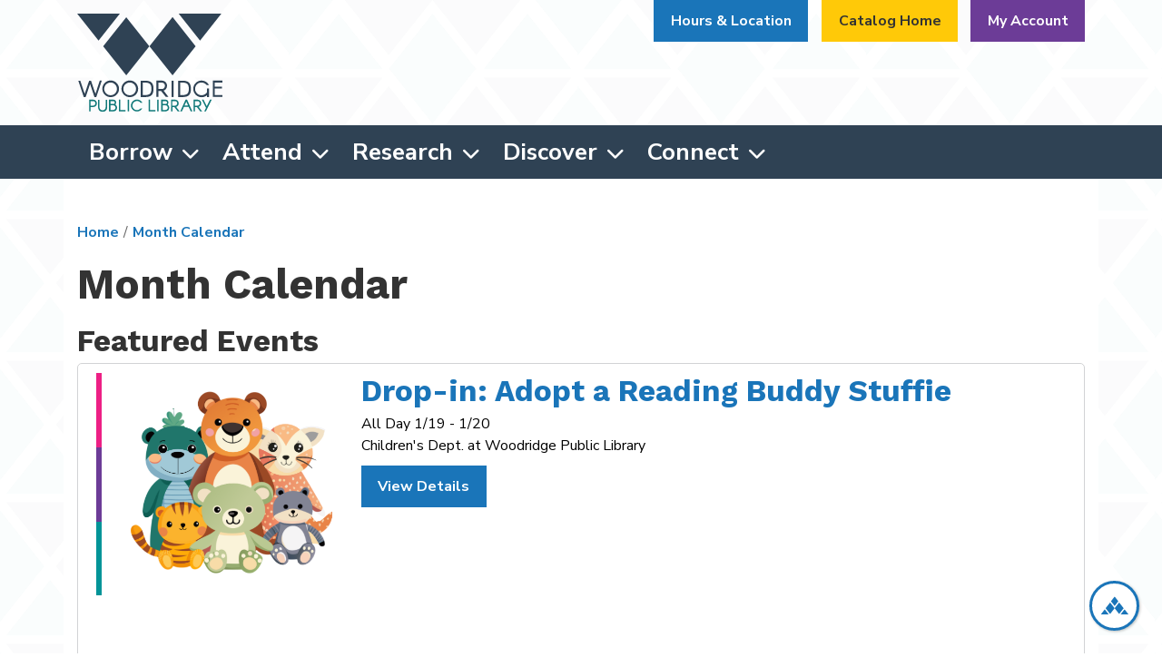

--- FILE ---
content_type: text/html; charset=UTF-8
request_url: https://www.woodridgelibrary.org/events/month/2023/09
body_size: 20839
content:
<!DOCTYPE html>
<html lang="en" dir="ltr">
  <head>
    <meta charset="utf-8" />
<link rel="canonical" href="https://www.woodridgelibrary.org/events/month/2023/09" />
<meta name="Generator" content="Drupal 11 (https://www.drupal.org)" />
<meta name="MobileOptimized" content="width" />
<meta name="HandheldFriendly" content="true" />
<meta name="viewport" content="width=device-width, initial-scale=1.0" />
<link rel="icon" href="/themes/custom/website_theme/favicon.ico" type="image/vnd.microsoft.icon" />

    <title>Month Calendar | Woodridge Public Library</title>
        <style>
      :root {
        --calendar-theme-external-link-content: "Opens\20 in\20 a\20 new\20 tab\3A \20 ";
      }
    </style>
    <link rel="stylesheet" media="all" href="/core/assets/vendor/jquery.ui/themes/base/core.css?t93eb9" />
<link rel="stylesheet" media="all" href="/core/assets/vendor/jquery.ui/themes/base/controlgroup.css?t93eb9" />
<link rel="stylesheet" media="all" href="/core/assets/vendor/jquery.ui/themes/base/checkboxradio.css?t93eb9" />
<link rel="stylesheet" media="all" href="/core/assets/vendor/jquery.ui/themes/base/resizable.css?t93eb9" />
<link rel="stylesheet" media="all" href="/core/assets/vendor/jquery.ui/themes/base/button.css?t93eb9" />
<link rel="stylesheet" media="all" href="/core/assets/vendor/jquery.ui/themes/base/dialog.css?t93eb9" />
<link rel="stylesheet" media="all" href="/core/misc/components/progress.module.css?t93eb9" />
<link rel="stylesheet" media="all" href="/core/misc/components/ajax-progress.module.css?t93eb9" />
<link rel="stylesheet" media="all" href="/core/modules/system/css/components/align.module.css?t93eb9" />
<link rel="stylesheet" media="all" href="/core/modules/system/css/components/container-inline.module.css?t93eb9" />
<link rel="stylesheet" media="all" href="/core/modules/system/css/components/clearfix.module.css?t93eb9" />
<link rel="stylesheet" media="all" href="/core/modules/system/css/components/hidden.module.css?t93eb9" />
<link rel="stylesheet" media="all" href="/core/modules/system/css/components/js.module.css?t93eb9" />
<link rel="stylesheet" media="all" href="/core/modules/ckeditor5/css/ckeditor5.dialog.fix.css?t93eb9" />
<link rel="stylesheet" media="all" href="/core/assets/vendor/jquery.ui/themes/base/theme.css?t93eb9" />
<link rel="stylesheet" media="all" href="/modules/custom/library_calendar/lc_calendar_theme/css/base.css?t93eb9" />
<link rel="stylesheet" media="all" href="/modules/custom/library_calendar/lc_calendar_theme/css/state.css?t93eb9" />
<link rel="stylesheet" media="all" href="/modules/custom/library_calendar/lc_calendar_theme/css/components/branch-selector.css?t93eb9" />
<link rel="stylesheet" media="all" href="/modules/custom/library_calendar/lc_calendar_theme/css/components/calendar.css?t93eb9" />
<link rel="stylesheet" media="all" href="/modules/custom/library_calendar/lc_calendar_theme/css/components/date-icon.css?t93eb9" />
<link rel="stylesheet" media="all" href="/modules/custom/library_calendar/lc_calendar_theme/css/components/events.css?t93eb9" />
<link rel="stylesheet" media="all" href="/modules/custom/library_calendar/lc_calendar_theme/css/components/event-card.css?t93eb9" />
<link rel="stylesheet" media="all" href="/modules/custom/library_calendar/lc_calendar_theme/css/components/calendar-month.css?t93eb9" />
<link rel="stylesheet" media="all" href="/modules/custom/library_calendar/lc_calendar_theme/assets/slick/slick/slick.css?t93eb9" />
<link rel="stylesheet" media="all" href="/modules/custom/library_calendar/lc_calendar_theme/css/components/featured-events.css?t93eb9" />
<link rel="stylesheet" media="all" href="/modules/custom/library_calendar/lc_calendar_theme/css/components/form.css?t93eb9" />
<link rel="stylesheet" media="all" href="/modules/custom/library_calendar/lc_calendar_theme/css/components/filters.css?t93eb9" />
<link rel="stylesheet" media="all" href="/modules/custom/library_calendar/lc_calendar_theme/css/components/menu-tasks.css?t93eb9" />
<link rel="stylesheet" media="all" href="/modules/custom/library_calendar/lc_core/css/extra_field.css?t93eb9" />
<link rel="stylesheet" media="all" href="/modules/contrib/office_hours/css/office_hours.css?t93eb9" />
<link rel="stylesheet" media="all" href="/themes/custom/calendar_theme/node_modules/%40fortawesome/fontawesome-free/css/all.min.css?t93eb9" />
<link rel="stylesheet" media="all" href="/themes/custom/website_theme/css/style?t93eb9" />

    
  </head>
  <body class="path-events path-not-content no-js">
        <a href="#main-content" class="visually-hidden focusable skip-link">
      Skip to main content
    </a>
    
      <div class="dialog-off-canvas-main-canvas" data-off-canvas-main-canvas>
    

<header class="header">
  <div class="position-relative">
    <div class="container">
      <div class="row">
        <div class="col-8 col-sm-6 col-lg-2 mx-auto branding-col">
            <div>
    
<div id="block-website-theme-branding" class="block block-system block-system-branding-block position-relative">
  
    
        
              
    <a class="site-logo" href="/" rel="home">
      <img src="/themes/custom/website_theme/logo.svg" alt="Homepage of Woodridge Public Library" fetchpriority="high">
    </a>
  </div>

  </div>

        </div>

        <div class="col-12 col-lg-10 header-content-col">
            <div class="header-content-container">
    
<div id="block-googletranslatewidget" class="block block-block-content block-block-contentda7e3755-1d96-4bcd-b0e1-6ffaf65e47cf position-relative">
  
    
      

            <div class="field-container"><div id="google_translate_element"></div>

<script type="text/javascript">
function googleTranslateElementInit() {
  new google.translate.TranslateElement({pageLanguage: 'en'}, 'google_translate_element');
}
</script>

<script type="text/javascript" src="//translate.google.com/translate_a/element.js?cb=googleTranslateElementInit"></script></div>
      
  </div>

<div id="block-website-theme-branchselect" class="block block-lc-branch-select block-lc-branch-select-block position-relative">
  
    
      


    
<div class="lc-branch-select">
    <div class="lc-branch-select__wrapper lc-branch-select__wrapper--single lc-branch-select__wrapper--open">
    <div class="lc-branch-select__content-container">
      
              
                  <button class="button lc-branch-select__collapse" type="button">
            Hours &amp; Location
          </button>
        
        <div class="lc-branch-select__collapsed-wrapper">
                        
          
          <div class="lc-branch-select__content">
            <div>
  
      <h2><a href="/branch/woodridge-public-library">

            <div class="field-container">Woodridge Public Library</div>
      </a></h2>
    
  

<div class="lc-branch-select__branch lc-branch-select__branch--93" data-branch="93">
  <div class="lc-branch-select__branch--hidden-region">
    
<div class="block block-layout-builder block-field-blocktaxonomy-termlc-library-branchfield-lc-branch-hours position-relative">
  
    
      

      <div class="field-container">
              <div><div class="office-hours office-hours office-hours-status--open"><div class="office-hours__item"><span class="office-hours__item-slots">9:00am-9:00pm</span><span><br /></span></div></div></div>
          </div>
  
  </div>

  </div>
  <div class="lc-branch-selector-content-row">
    <div class="lc-branch-selector-content-col">
      <div>
        
<div class="block block-layout-builder block-field-blocktaxonomy-termlc-library-branchfield-lc-phone-number position-relative">
  
    
      

            <div class="field-container"><a href="tel:6309647899">(630) 964-7899</a></div>
      
  </div>

<div class="block block-layout-builder block-field-blocktaxonomy-termlc-library-branchfield-lc-address position-relative">
  
    
      

            <div class="field-container"><p class="address" translate="no"><span class="organization">Woodridge Public Library</span><br>
<span class="address-line1">3 Plaza Dr</span><br>
<span class="locality">Woodridge</span>, <span class="administrative-area">IL</span> <span class="postal-code">60517</span><br>
<span class="country">United States</span></p></div>
      
  </div>

<div class="block block-layout-builder block-extra-field-blocktaxonomy-termlc-library-branchmap-link position-relative">
  
    
      <a href="http://maps.google.com/?q=3%20Plaza%20Dr%2C%2BWoodridge%2C%2BIL%2C%2B60517" target="_blank">View on Google Maps</a>
  </div>

      </div>
    </div>
    <div class="lc-branch-selector-content-col">
      <div>
        
<div class="block block-layout-builder block-field-blocktaxonomy-termlc-library-branchfield-lc-branch-hours position-relative">
  
    
      

      <div class="field-container">
              <div><div class="office-hours office-hours office-hours-status--open"><div class="office-hours__item"><span class="office-hours__item-label">Sun: </span><span class="office-hours__item-slots">1:00pm-5:00pm</span><span><br /></span></div><div class="office-hours__item"><span class="office-hours__item-label">Mon-Fri: </span><span class="office-hours__item-slots">9:00am-9:00pm</span><span><br /></span></div><div class="office-hours__item"><span class="office-hours__item-label">Sat: </span><span class="office-hours__item-slots">9:00am-5:00pm</span><span><br /></span></div></div></div>
          </div>
  
  </div>

      </div>
    </div>
  </div>
</div>

</div>

          </div>
        </div>
          </div>
  </div>
</div>

  </div>

<div id="block-headerbuttons" class="block block-block-content block-block-contentf7b31bbb-9efc-46ef-8509-4e9d0da75479 position-relative">
  
    
      

            <div class="field-container"><a class="btn btn-warning btn-header" href="https://wrs.swanlibraries.net/">Catalog Home</a>
<a class="btn btn-info btn-header" href="https://wrs.swanlibraries.net/MyAccount/Home">My Account</a></div>
      
  </div>

  </div>

        </div>
      </div>
    </div>
  </div>

  <div class="navigation-container">
    <div class="container">
        <div>
    

<div class="navbar-container">
  <nav id="block-website-theme-main-menu" class="navbar navbar-expand-lg" role="navigation" aria-labelledby="block-website-theme-main-menu-menu">
                      
    <h2 class="visually-hidden" id="block-website-theme-main-menu-menu">Main navigation</h2>
    

    <button class="navbar-toggler" type="button" data-toggle="collapse"
        data-target="#navbarSupportedContent"
        aria-controls="navbarSupportedContent" aria-expanded="false"
        aria-label="Toggle navigation">
      <i class="fas fa-bars"></i>

      <span class="visually-hidden">
        Toggle Navigation      </span>
    </button>

    <div class="collapse navbar-collapse" id="navbarSupportedContent">
              


  
            <ul class="nav navbar-nav" role="menu">
    
          
                    
      
      <li class="nav-item dropdown" role="none">
        
        
                          
        <span class="nav-link nav-level-0 has-children" data-nav-level="0" role="menuitem" aria-expanded="false" aria-haspopup="true" aria-controls="dropdown-borrow" data-dropdown="dropdown-borrow" tabindex="0">Borrow</span>

                  <button class="btn d-lg-none" type="button">
            <i class="fas fa-chevron-down" role="presentation"></i>
            <span class="visually-hidden">Open Menu</span>
          </button>

            
      
          <div class="mega-menu-container">
          <ul class="dropdown-menu" id="dropdown-borrow" role="menu">
    
          
      
                    
      <li class="nav-item menu-action menu-action-fas fa-search" role="none">
        
        
        
        <a href="https://wrs.swanlibraries.net/" class="menu-action menu-action-fas fa-search nav-link nav-level-1" data-nav-level="1" role="menuitem">Search the Catalog</a>

              </li>
          
                    
      
      <li class="nav-item dropdown" role="none">
        
        
                          
        <span class="nav-link nav-level-1 has-children" data-nav-level="1" role="menuitem" aria-expanded="false" aria-haspopup="true" aria-controls="dropdown-library-cards" data-dropdown="dropdown-library-cards" tabindex="0">Library Cards</span>

                  <button class="btn d-lg-none" type="button">
            <i class="fas fa-chevron-down" role="presentation"></i>
            <span class="visually-hidden">Open Menu</span>
          </button>

            
      
          <ul class="dropdown-menu" id="dropdown-library-cards" role="menu">
    
          
      
      
      <li class="nav-item" role="none">
        
        
        
        <a href="/get-a-card" class="nav-link nav-level-2" data-nav-level="2" role="menuitem" data-drupal-link-system-path="node/110">Get a Card</a>

              </li>
          
      
      
      <li class="nav-item" role="none">
        
        
        
        <a href="/get-a-card/studentcards" class="nav-link nav-level-2" data-nav-level="2" role="menuitem" data-drupal-link-system-path="node/78382">Student Cards</a>

              </li>
          
      
      
      <li class="nav-item" role="none">
        
        
        
        <a href="/using-your-card" class="nav-link nav-level-2" data-nav-level="2" role="menuitem" data-drupal-link-system-path="node/111">Using Your Card</a>

              </li>
          
      
      
      <li class="nav-item" role="none">
        
        
        
        <a href="https://wrs.swanlibraries.net/MyAccount/Home" class="nav-link nav-level-2" data-nav-level="2" role="menuitem">My Account</a>

              </li>
          
      
      
      <li class="nav-item" role="none">
        
        
        
        <a href="/curbside" class="nav-link nav-level-2" data-nav-level="2" role="menuitem" data-drupal-link-system-path="node/112">Curbside Pickup</a>

              </li>
        </ul>

      
              </li>
          
                    
      
      <li class="nav-item dropdown" role="none">
        
        
                          
        <span class="nav-link nav-level-1 has-children" data-nav-level="1" role="menuitem" aria-expanded="false" aria-haspopup="true" aria-controls="dropdown-find-books-more" data-dropdown="dropdown-find-books-more" tabindex="0">Find Books &amp; More</span>

                  <button class="btn d-lg-none" type="button">
            <i class="fas fa-chevron-down" role="presentation"></i>
            <span class="visually-hidden">Open Menu</span>
          </button>

            
      
          <ul class="dropdown-menu" id="dropdown-find-books-more" role="menu">
    
          
      
      
      <li class="nav-item" role="none">
        
        
        
        <a href="/recommendations" class="nav-link nav-level-2" data-nav-level="2" role="menuitem" data-drupal-link-system-path="node/113">Book Recommendations</a>

              </li>
          
      
      
      <li class="nav-item" role="none">
        
        
        
        <a href="/suggest-purchase" class="nav-link nav-level-2" data-nav-level="2" role="menuitem" data-drupal-link-system-path="node/115">Suggest a Purchase</a>

              </li>
          
      
      
      <li class="nav-item" role="none">
        
        
        
        <a href="/passes" class="nav-link nav-level-2" data-nav-level="2" role="menuitem" data-drupal-link-system-path="node/116">Museum &amp; Park Passes</a>

              </li>
        </ul>

      
              </li>
          
                    
      
      <li class="nav-item dropdown" role="none">
        
        
                          
        <span class="nav-link nav-level-1 has-children" data-nav-level="1" role="menuitem" aria-expanded="false" aria-haspopup="true" aria-controls="dropdown-download-stream" data-dropdown="dropdown-download-stream" tabindex="0">Download &amp; Stream</span>

                  <button class="btn d-lg-none" type="button">
            <i class="fas fa-chevron-down" role="presentation"></i>
            <span class="visually-hidden">Open Menu</span>
          </button>

            
      
          <ul class="dropdown-menu" id="dropdown-download-stream" role="menu">
    
          
      
      
      <li class="nav-item" role="none">
        
        
        
        <a href="https://libbyapp.com/library/mediaondemand" class="nav-link nav-level-2" data-nav-level="2" role="menuitem">Libby/Overdrive</a>

              </li>
          
      
      
      <li class="nav-item" role="none">
        
        
        
        <a href="https://www.hoopladigital.com/" class="nav-link nav-level-2" data-nav-level="2" role="menuitem">Hoopla</a>

              </li>
          
      
      
      <li class="nav-item" role="none">
        
        
        
        <a href="/download-stream" class="nav-link nav-level-2" data-nav-level="2" role="menuitem" data-drupal-link-system-path="download-stream">View All</a>

              </li>
        </ul>

      
              </li>
        </ul>

          </div>
      
              </li>
          
                    
      
      <li class="nav-item dropdown" role="none">
        
        
                          
        <span class="nav-link nav-level-0 has-children" data-nav-level="0" role="menuitem" aria-expanded="false" aria-haspopup="true" aria-controls="dropdown-attend" data-dropdown="dropdown-attend" tabindex="0">Attend</span>

                  <button class="btn d-lg-none" type="button">
            <i class="fas fa-chevron-down" role="presentation"></i>
            <span class="visually-hidden">Open Menu</span>
          </button>

            
      
          <div class="mega-menu-container">
          <ul class="dropdown-menu" id="dropdown-attend" role="menu">
    
          
      
                    
      <li class="nav-item menu-action menu-action-fas fa-calendar-alt" role="none">
        
        
        
        <a href="/events" class="menu-action menu-action-fas fa-calendar-alt nav-link nav-level-1" data-nav-level="1" role="menuitem" data-drupal-link-system-path="events">Upcoming Events</a>

              </li>
          
                    
      
      <li class="nav-item dropdown" role="none">
        
        
                          
        <span class="nav-link nav-level-1 has-children" data-nav-level="1" role="menuitem" aria-expanded="false" aria-haspopup="true" aria-controls="dropdown-featured" data-dropdown="dropdown-featured" tabindex="0">Featured</span>

                  <button class="btn d-lg-none" type="button">
            <i class="fas fa-chevron-down" role="presentation"></i>
            <span class="visually-hidden">Open Menu</span>
          </button>

            
      
          <ul class="dropdown-menu" id="dropdown-featured" role="menu">
    
          
      
      
      <li class="nav-item" role="none">
        
        
        
        <a href="/storytimes" class="nav-link nav-level-2" data-nav-level="2" role="menuitem" data-drupal-link-system-path="node/118">Storytimes</a>

              </li>
          
      
      
      <li class="nav-item" role="none">
        
        
        
        <a href="/events/month" class="nav-link nav-level-2" data-nav-level="2" role="menuitem" data-drupal-link-system-path="events/month">This Month</a>

              </li>
          
      
      
      <li class="nav-item" role="none">
        
        
        
        <a href="https://www.glenbardgps.org/" class="nav-link nav-level-2" data-nav-level="2" role="menuitem">Glenbard Parent Series</a>

              </li>
          
      
      
      <li class="nav-item" role="none">
        
        
        
        <a href="/events/upcoming?keywords=illinois%20libraries%20present" class="nav-link nav-level-2" data-nav-level="2" role="menuitem" data-drupal-link-query="{&quot;keywords&quot;:&quot;illinois libraries present&quot;}" data-drupal-link-system-path="events/upcoming">Illinois Libraries Present</a>

              </li>
        </ul>

      
              </li>
          
                    
      
      <li class="nav-item dropdown" role="none">
        
        
                          
        <span class="nav-link nav-level-1 has-children" data-nav-level="1" role="menuitem" aria-expanded="false" aria-haspopup="true" aria-controls="dropdown-newsletters" data-dropdown="dropdown-newsletters" tabindex="0">Newsletters</span>

                  <button class="btn d-lg-none" type="button">
            <i class="fas fa-chevron-down" role="presentation"></i>
            <span class="visually-hidden">Open Menu</span>
          </button>

            
      
          <ul class="dropdown-menu" id="dropdown-newsletters" role="menu">
    
          
      
      
      <li class="nav-item" role="none">
        
        
        
        <a href="https://www.woodridgelibrary.org/sites/default/files/2025-11/Winter%20Guide%202025-26%20with%20registration%20links.pdf" class="nav-link nav-level-2" data-nav-level="2" role="menuitem">Winter Guide</a>

              </li>
          
      
      
      <li class="nav-item" role="none">
        
        
        
        <a href="https://conta.cc/4iYRnmk" class="nav-link nav-level-2" data-nav-level="2" role="menuitem">Monthly e-News</a>

              </li>
          
      
      
      <li class="nav-item" role="none">
        
        
        
        <a href="https://visitor.r20.constantcontact.com/d.jsp?llr=ifmp6bpab&amp;p=oi&amp;m=1115682222248&amp;sit=rqy5owjib&amp;f=f44d701b-4589-45c3-bc11-d4993c4a2c4c" class="nav-link nav-level-2" data-nav-level="2" role="menuitem">Subscribe to e-News</a>

              </li>
        </ul>

      
              </li>
          
                    
      
      <li class="nav-item dropdown" role="none">
        
        
                          
        <span class="nav-link nav-level-1 has-children" data-nav-level="1" role="menuitem" aria-expanded="false" aria-haspopup="true" aria-controls="dropdown-just-for" data-dropdown="dropdown-just-for" tabindex="0">Just For</span>

                  <button class="btn d-lg-none" type="button">
            <i class="fas fa-chevron-down" role="presentation"></i>
            <span class="visually-hidden">Open Menu</span>
          </button>

            
      
          <ul class="dropdown-menu" id="dropdown-just-for" role="menu">
    
          
      
      
      <li class="nav-item" role="none">
        
        
        
        <a href="/events/upcoming?age_groups%5B98%5D=98" class="nav-link nav-level-2" data-nav-level="2" role="menuitem" data-drupal-link-query="{&quot;age_groups&quot;:{&quot;98&quot;:&quot;98&quot;}}" data-drupal-link-system-path="events/upcoming">Kids</a>

              </li>
          
      
      
      <li class="nav-item" role="none">
        
        
        
        <a href="/events/upcoming?age_groups%5B99%5D=99" class="nav-link nav-level-2" data-nav-level="2" role="menuitem" data-drupal-link-query="{&quot;age_groups&quot;:{&quot;99&quot;:&quot;99&quot;}}" data-drupal-link-system-path="events/upcoming">Teens</a>

              </li>
          
      
      
      <li class="nav-item" role="none">
        
        
        
        <a href="/events/upcoming?age_groups%5B95%5D=95&amp;age_groups%5B97%5D=97" class="nav-link nav-level-2" data-nav-level="2" role="menuitem" data-drupal-link-query="{&quot;age_groups&quot;:{&quot;95&quot;:&quot;95&quot;,&quot;97&quot;:&quot;97&quot;}}" data-drupal-link-system-path="events/upcoming">Adults</a>

              </li>
        </ul>

      
              </li>
        </ul>

          </div>
      
              </li>
          
                    
      
      <li class="nav-item dropdown" role="none">
        
        
                          
        <span class="nav-link nav-level-0 has-children" data-nav-level="0" role="menuitem" aria-expanded="false" aria-haspopup="true" aria-controls="dropdown-research" data-dropdown="dropdown-research" tabindex="0">Research</span>

                  <button class="btn d-lg-none" type="button">
            <i class="fas fa-chevron-down" role="presentation"></i>
            <span class="visually-hidden">Open Menu</span>
          </button>

            
      
          <div class="mega-menu-container">
          <ul class="dropdown-menu" id="dropdown-research" role="menu">
    
          
      
                    
      <li class="nav-item menu-action menu-action-fas fa-laptop" role="none">
        
        
        
        <a href="/resources" class="menu-action menu-action-fas fa-laptop nav-link nav-level-1" data-nav-level="1" role="menuitem" data-drupal-link-system-path="resources">All Resources</a>

              </li>
          
                    
      
      <li class="nav-item dropdown" role="none">
        
        
                          
        <span class="nav-link nav-level-1 has-children" data-nav-level="1" role="menuitem" aria-expanded="false" aria-haspopup="true" aria-controls="dropdown-popular-resources" data-dropdown="dropdown-popular-resources" tabindex="0">Popular Resources</span>

                  <button class="btn d-lg-none" type="button">
            <i class="fas fa-chevron-down" role="presentation"></i>
            <span class="visually-hidden">Open Menu</span>
          </button>

            
      
          <ul class="dropdown-menu" id="dropdown-popular-resources" role="menu">
    
          
      
      
      <li class="nav-item" role="none">
        
        
        
        <a href="/databases/ancestry-library-edition" class="nav-link nav-level-2" data-nav-level="2" role="menuitem" data-drupal-link-system-path="node/34">Ancestry</a>

              </li>
          
      
      
      <li class="nav-item" role="none">
        
        
        
        <a href="https://investors.valueline.com/Users/Account/barcode?urlid=3992f5df-c9bf-403b-9a1d-532c144341cc&amp;=2&amp;o=research&amp;lp=secure%2fdashboard" class="nav-link nav-level-2" data-nav-level="2" role="menuitem">ValueLine</a>

              </li>
          
      
      
      <li class="nav-item" role="none">
        
        
        
        <a href="/databases/public-records" class="nav-link nav-level-2" data-nav-level="2" role="menuitem" data-drupal-link-system-path="node/314">Public Records</a>

              </li>
          
      
      
      <li class="nav-item" role="none">
        
        
        
        <a href="http://libraries.mangolanguages.com/woodridge/start" class="nav-link nav-level-2" data-nav-level="2" role="menuitem">Mango Languages</a>

              </li>
        </ul>

      
              </li>
          
                    
      
      <li class="nav-item dropdown" role="none">
        
        
                          
        <span class="nav-link nav-level-1 has-children" data-nav-level="1" role="menuitem" aria-expanded="false" aria-haspopup="true" aria-controls="dropdown-newspapers" data-dropdown="dropdown-newspapers" tabindex="0">Newspapers</span>

                  <button class="btn d-lg-none" type="button">
            <i class="fas fa-chevron-down" role="presentation"></i>
            <span class="visually-hidden">Open Menu</span>
          </button>

            
      
          <ul class="dropdown-menu" id="dropdown-newspapers" role="menu">
    
          
      
      
      <li class="nav-item" role="none">
        
        
        
        <a href="http://search.proquest.com/chicagotribune/?accountid=38403" class="nav-link nav-level-2" data-nav-level="2" role="menuitem">Chicago Tribune</a>

              </li>
          
      
      
      <li class="nav-item" role="none">
        
        
        
        <a href="http://search.proquest.com/hnpchicagotribune/?accountid=38403" class="nav-link nav-level-2" data-nav-level="2" role="menuitem">Historical Chicago Tribune</a>

              </li>
          
      
      
      <li class="nav-item" role="none">
        
        
        
        <a href="http://search.proquest.com/hnpnewyorktimes/?accountid=38403" class="nav-link nav-level-2" data-nav-level="2" role="menuitem">New York Times</a>

              </li>
          
      
      
      <li class="nav-item" role="none">
        
        
        
        <a href="http://search.proquest.com/wallstreetjournal/?accountid=38403" class="nav-link nav-level-2" data-nav-level="2" role="menuitem">The Wall Street Journal</a>

              </li>
        </ul>

      
              </li>
          
                    
      
      <li class="nav-item dropdown" role="none">
        
        
                          
        <span class="nav-link nav-level-1 has-children" data-nav-level="1" role="menuitem" aria-expanded="false" aria-haspopup="true" aria-controls="dropdown-special-interest" data-dropdown="dropdown-special-interest" tabindex="0">Special Interest</span>

                  <button class="btn d-lg-none" type="button">
            <i class="fas fa-chevron-down" role="presentation"></i>
            <span class="visually-hidden">Open Menu</span>
          </button>

            
      
          <ul class="dropdown-menu" id="dropdown-special-interest" role="menu">
    
          
      
      
      <li class="nav-item" role="none">
        
        
        
        <a href="/genealogy" class="nav-link nav-level-2" data-nav-level="2" role="menuitem" data-drupal-link-system-path="node/121">Genealogy</a>

              </li>
          
      
      
      <li class="nav-item" role="none">
        
        
        
        <a href="/local-history" class="nav-link nav-level-2" data-nav-level="2" role="menuitem" data-drupal-link-system-path="node/122">Local History</a>

              </li>
          
      
      
      <li class="nav-item" role="none">
        
        
        
        <a href="/local-history/library" class="nav-link nav-level-2" data-nav-level="2" role="menuitem" data-drupal-link-system-path="node/324">Library History</a>

              </li>
          
      
      
      <li class="nav-item" role="none">
        
        
        
        <a href="/esl-ell-resources" class="nav-link nav-level-2" data-nav-level="2" role="menuitem" data-drupal-link-system-path="node/302">ESL/ELL Resources</a>

              </li>
          
      
      
      <li class="nav-item" role="none">
        
        
        
        <a href="https://www.woodridgelibrary.org/tax-info" class="nav-link nav-level-2" data-nav-level="2" role="menuitem">Tax Information</a>

              </li>
          
      
      
      <li class="nav-item" role="none">
        
        
        
        <a href="/social_services_resources" class="nav-link nav-level-2" data-nav-level="2" role="menuitem" data-drupal-link-system-path="social_services_resources">Social Services Resources</a>

              </li>
        </ul>

      
              </li>
        </ul>

          </div>
      
              </li>
          
                    
      
      <li class="nav-item dropdown" role="none">
        
        
                          
        <span class="nav-link nav-level-0 has-children" data-nav-level="0" role="menuitem" aria-expanded="false" aria-haspopup="true" aria-controls="dropdown-discover" data-dropdown="dropdown-discover" tabindex="0">Discover</span>

                  <button class="btn d-lg-none" type="button">
            <i class="fas fa-chevron-down" role="presentation"></i>
            <span class="visually-hidden">Open Menu</span>
          </button>

            
      
          <div class="mega-menu-container">
          <ul class="dropdown-menu" id="dropdown-discover" role="menu">
    
          
      
                    
      <li class="nav-item menu-action menu-action-fas fa-print" role="none">
        
        
        
        <a href="https://tbs.eprintit.com/portal/#/ppl/upload/woodridgepl" class="menu-action menu-action-fas fa-print nav-link nav-level-1" title="Go to our Mobile Printing site" data-nav-level="1" role="menuitem">Mobile Printing</a>

              </li>
          
                    
      
      <li class="nav-item dropdown" role="none">
        
        
                          
        <span class="nav-link nav-level-1 has-children" data-nav-level="1" role="menuitem" aria-expanded="false" aria-haspopup="true" aria-controls="dropdown-technology" data-dropdown="dropdown-technology" tabindex="0">Technology</span>

                  <button class="btn d-lg-none" type="button">
            <i class="fas fa-chevron-down" role="presentation"></i>
            <span class="visually-hidden">Open Menu</span>
          </button>

            
      
          <ul class="dropdown-menu" id="dropdown-technology" role="menu">
    
          
      
      
      <li class="nav-item" role="none">
        
        
        
        <a href="/computers-wifi" class="nav-link nav-level-2" data-nav-level="2" role="menuitem" data-drupal-link-system-path="node/125">Computers &amp; WiFi</a>

              </li>
          
      
      
      <li class="nav-item" role="none">
        
        
        
        <a href="/printing-copying" class="nav-link nav-level-2" data-nav-level="2" role="menuitem" data-drupal-link-system-path="node/126">Printing &amp; Copying</a>

              </li>
          
      
      
      <li class="nav-item" role="none">
        
        
        
        <a href="/library-apps" class="nav-link nav-level-2" data-nav-level="2" role="menuitem" data-drupal-link-system-path="node/128">Library Apps</a>

              </li>
        </ul>

      
              </li>
          
                    
      
      <li class="nav-item dropdown" role="none">
        
        
                          
        <span class="nav-link nav-level-1 has-children" data-nav-level="1" role="menuitem" aria-expanded="false" aria-haspopup="true" aria-controls="dropdown-at-the-library" data-dropdown="dropdown-at-the-library" tabindex="0">At the Library</span>

                  <button class="btn d-lg-none" type="button">
            <i class="fas fa-chevron-down" role="presentation"></i>
            <span class="visually-hidden">Open Menu</span>
          </button>

            
      
          <ul class="dropdown-menu" id="dropdown-at-the-library" role="menu">
    
          
      
      
      <li class="nav-item" role="none">
        
        
        
        <a href="/reserve-room/room?room_type=166&amp;op=Apply&amp;form_build_id=form-TKp_75VsguExjQreGfozilwoIJQjvj7N0FExO1Z2JhA&amp;form_id=lc_reserve_by_time" class="nav-link nav-level-2" data-nav-level="2" role="menuitem" data-drupal-link-query="{&quot;form_build_id&quot;:&quot;form-TKp_75VsguExjQreGfozilwoIJQjvj7N0FExO1Z2JhA&quot;,&quot;form_id&quot;:&quot;lc_reserve_by_time&quot;,&quot;op&quot;:&quot;Apply&quot;,&quot;room_type&quot;:&quot;166&quot;}" data-drupal-link-system-path="node/3">Meeting Rooms</a>

              </li>
          
      
      
      <li class="nav-item" role="none">
        
        
        
        <a href="/study-rooms" class="nav-link nav-level-2" data-nav-level="2" role="menuitem" data-drupal-link-system-path="node/129">Study Rooms</a>

              </li>
          
      
      
      <li class="nav-item" role="none">
        
        
        
        <a href="/featured-artist" class="nav-link nav-level-2" data-nav-level="2" role="menuitem" data-drupal-link-system-path="node/36399">Art Gallery</a>

              </li>
        </ul>

      
              </li>
          
                    
      
      <li class="nav-item dropdown" role="none">
        
        
                          
        <span class="nav-link nav-level-1 has-children" data-nav-level="1" role="menuitem" aria-expanded="false" aria-haspopup="true" aria-controls="dropdown-at-home" data-dropdown="dropdown-at-home" tabindex="0">At Home</span>

                  <button class="btn d-lg-none" type="button">
            <i class="fas fa-chevron-down" role="presentation"></i>
            <span class="visually-hidden">Open Menu</span>
          </button>

            
      
          <ul class="dropdown-menu" id="dropdown-at-home" role="menu">
    
          
      
      
      <li class="nav-item" role="none">
        
        
        
        <a href="/littlest-learners" class="nav-link nav-level-2" data-nav-level="2" role="menuitem" data-drupal-link-system-path="node/130">Littlest Learners</a>

              </li>
          
      
      
      <li class="nav-item" role="none">
        
        
        
        <a href="/grab-n-go-storytime-bags" class="nav-link nav-level-2" data-nav-level="2" role="menuitem" data-drupal-link-system-path="node/318">Grab N&#039; Go Storytime Bags</a>

              </li>
          
      
      
      <li class="nav-item" role="none">
        
        
        
        <a href="https://www.woodridgelibrary.org/sites/default/files/2025-12/Winter%2025%20TM.pdf" class="nav-link nav-level-2" data-nav-level="2" role="menuitem">Winter Activity Kits</a>

              </li>
        </ul>

      
              </li>
        </ul>

          </div>
      
              </li>
          
                    
      
      <li class="nav-item dropdown" role="none">
        
        
                          
        <span class="nav-link nav-level-0 has-children" data-nav-level="0" role="menuitem" aria-expanded="false" aria-haspopup="true" aria-controls="dropdown-connect" data-dropdown="dropdown-connect" tabindex="0">Connect</span>

                  <button class="btn d-lg-none" type="button">
            <i class="fas fa-chevron-down" role="presentation"></i>
            <span class="visually-hidden">Open Menu</span>
          </button>

            
      
          <div class="mega-menu-container">
          <ul class="dropdown-menu" id="dropdown-connect" role="menu">
    
          
      
                    
      <li class="nav-item menu-action menu-action-fas fa-map-marker-alt" role="none">
        
        
        
        <a href="/hours-location" class="menu-action menu-action-fas fa-map-marker-alt nav-link nav-level-1" data-nav-level="1" role="menuitem" data-drupal-link-system-path="node/135">Hours &amp; Location</a>

              </li>
          
                    
      
      <li class="nav-item dropdown" role="none">
        
        
                          
        <span class="nav-link nav-level-1 has-children" data-nav-level="1" role="menuitem" aria-expanded="false" aria-haspopup="true" aria-controls="dropdown-library-information" data-dropdown="dropdown-library-information" tabindex="0">Library Information</span>

                  <button class="btn d-lg-none" type="button">
            <i class="fas fa-chevron-down" role="presentation"></i>
            <span class="visually-hidden">Open Menu</span>
          </button>

            
      
          <ul class="dropdown-menu" id="dropdown-library-information" role="menu">
    
          
      
      
      <li class="nav-item" role="none">
        
        
        
        <a href="/our-team" class="nav-link nav-level-2" data-nav-level="2" role="menuitem" data-drupal-link-system-path="node/136">Our Team</a>

              </li>
          
      
      
      <li class="nav-item" role="none">
        
        
        
        <a href="/board" class="nav-link nav-level-2" data-nav-level="2" role="menuitem" data-drupal-link-system-path="node/137">Board of Trustees</a>

              </li>
          
      
      
      <li class="nav-item" role="none">
        
        
        
        <a href="/policies" class="nav-link nav-level-2" data-nav-level="2" role="menuitem" data-drupal-link-system-path="policies">Policies</a>

              </li>
          
      
      
      <li class="nav-item" role="none">
        
        
        
        <a href="/budget-financials" class="nav-link nav-level-2" data-nav-level="2" role="menuitem" data-drupal-link-system-path="node/37743">Budget &amp; Financials</a>

              </li>
          
      
      
      <li class="nav-item" role="none">
        
        
        
        <a href="/strategic-plan" class="nav-link nav-level-2" data-nav-level="2" role="menuitem" data-drupal-link-system-path="node/138">Strategic Plan</a>

              </li>
          
      
      
      <li class="nav-item" role="none">
        
        
        
        <a href="/jobs" class="nav-link nav-level-2" data-nav-level="2" role="menuitem" data-drupal-link-system-path="node/139">Jobs</a>

              </li>
          
      
      
      <li class="nav-item" role="none">
        
        
        
        <a href="/contact" class="nav-link nav-level-2" data-nav-level="2" role="menuitem" data-drupal-link-system-path="node/140">Contact Us</a>

              </li>
        </ul>

      
              </li>
          
                    
      
      <li class="nav-item dropdown" role="none">
        
        
                          
        <span class="nav-link nav-level-1 has-children" data-nav-level="1" role="menuitem" aria-expanded="false" aria-haspopup="true" aria-controls="dropdown-get-involved" data-dropdown="dropdown-get-involved" tabindex="0">Get Involved</span>

                  <button class="btn d-lg-none" type="button">
            <i class="fas fa-chevron-down" role="presentation"></i>
            <span class="visually-hidden">Open Menu</span>
          </button>

            
      
          <ul class="dropdown-menu" id="dropdown-get-involved" role="menu">
    
          
      
      
      <li class="nav-item" role="none">
        
        
        
        <a href="/donate" class="nav-link nav-level-2" data-nav-level="2" role="menuitem" data-drupal-link-system-path="node/141">Donate</a>

              </li>
          
      
      
      <li class="nav-item" role="none">
        
        
        
        <a href="/volunteer" class="nav-link nav-level-2" data-nav-level="2" role="menuitem" data-drupal-link-system-path="node/142">Volunteer</a>

              </li>
          
      
      
      <li class="nav-item" role="none">
        
        
        
        <a href="/friends" class="nav-link nav-level-2" data-nav-level="2" role="menuitem" data-drupal-link-system-path="node/148">Friends of the Library</a>

              </li>
          
      
      
      <li class="nav-item" role="none">
        
        
        
        <a href="/presenterprogram-proposal-form" class="nav-link nav-level-2" data-nav-level="2" role="menuitem" data-drupal-link-system-path="node/57548">Program Proposal Form</a>

              </li>
        </ul>

      
              </li>
          
                    
      
      <li class="nav-item dropdown" role="none">
        
        
                          
        <span class="nav-link nav-level-1 has-children" data-nav-level="1" role="menuitem" aria-expanded="false" aria-haspopup="true" aria-controls="dropdown-special-services" data-dropdown="dropdown-special-services" tabindex="0">Special Services</span>

                  <button class="btn d-lg-none" type="button">
            <i class="fas fa-chevron-down" role="presentation"></i>
            <span class="visually-hidden">Open Menu</span>
          </button>

            
      
          <ul class="dropdown-menu" id="dropdown-special-services" role="menu">
    
          
      
      
      <li class="nav-item" role="none">
        
        
        
        <a href="/homebound-delivery" class="nav-link nav-level-2" data-nav-level="2" role="menuitem" data-drupal-link-system-path="node/149">Homebound Delivery</a>

              </li>
          
      
      
      <li class="nav-item" role="none">
        
        
        
        <a href="/accessibility" class="nav-link nav-level-2" data-nav-level="2" role="menuitem" data-drupal-link-system-path="node/150">Accessibility</a>

              </li>
          
      
      
      <li class="nav-item" role="none">
        
        
        
        <a href="/community-outreach" class="nav-link nav-level-2" data-nav-level="2" role="menuitem" data-drupal-link-system-path="node/151">Community Outreach</a>

              </li>
        </ul>

      
              </li>
        </ul>

          </div>
      
              </li>
        </ul>

      


          </div>
  </nav>
</div>

  </div>

    </div>
  </div>
</header>

<div class="full-width-region">
  
</div>

<div class="content-background">
  <main role="main" class="main-container container">
    <a id="main-content" tabindex="-1"></a>

      <div>
    
<div id="block-googletagmanager" class="block block-block-content block-block-content59cb3399-6616-4c1b-a6a6-bde4bea1efb1 position-relative">
  
    
      

            <div class="field-container"><!-- Google tag (gtag.js) -->
<script async src="https://www.googletagmanager.com/gtag/js?id=G-8TE4GMZSZ7"></script>
<script>
  window.dataLayer = window.dataLayer || [];
  function gtag(){dataLayer.push(arguments);}
  gtag('js', new Date());

  gtag('config', 'G-8TE4GMZSZ7');
</script></div>
      
  </div>
<div data-drupal-messages-fallback class="hidden"></div>

<div id="block-website-theme-breadcrumbs" class="block block-system block-system-breadcrumb-block position-relative">
  
    
        <nav role="navigation" aria-label="Breadcrumb">
    <ol class="breadcrumb">
          <li class="breadcrumb-item">
        <a href="/">Home</a>
      </li>
          <li class="breadcrumb-item">
        <a href="/events/month">Month Calendar</a>
      </li>
        </ol>
  </nav>

  </div>

<div id="block-website-theme-page-title" class="block block-core block-page-title-block position-relative">
  
    
      
  <h1 class="mb-4">Month Calendar</h1>


  </div>

<div id="block-website-theme-content" class="block block-system block-system-main-block position-relative">
  
    
      <form class="lc-form lc-form--calendar-filters lc-form--has-filters clearfix" data-drupal-selector="lc-calendar-filter-form" action="/events/month/2023/09" method="post" id="lc-calendar-filter-form" accept-charset="UTF-8">
  <div><h2>Featured Events</h2>
<div class="lc-featured-events-container">
  <div class="lc-featured-events">


<div class="lc-event event-card lc-featured-event">
  <div class="lc-featured-event-row">
      
  <div class="lc-event__color-coding lc-event__color-coding--">
                                    
  <div style="--color: #ed2085;" class="lc-event__color-indicator lc-event__color-indicator--children lc-event__color-indicator--tid-98">
    <span class="visually-hidden">
      This event is in the "Children" group
    </span>
  </div>

                    
  <div style="--color: #6c3c97;" class="lc-event__color-indicator lc-event__color-indicator--tweens lc-event__color-indicator--tid-236">
    <span class="visually-hidden">
      This event is in the "Tweens" group
    </span>
  </div>

                    
  <div style="--color: #029498;" class="lc-event__color-indicator lc-event__color-indicator--family lc-event__color-indicator--tid-96">
    <span class="visually-hidden">
      This event is in the "Family" group
    </span>
  </div>

                    </div>


    <div class="lc-featured-event-row lc-featured-event-content-row">
                                <div class="lc-featured-event-image">
            
            <a href="/event/adopt-stuffed-animal-reading-buddy-84016">
              <img src="https://www.woodridgelibrary.org/sites/default/files/styles/large/public/2025-10/Adopt%20a%20Reading%20Stuffie.png?itok=L5DGwc6X" alt="Variety of stuffed animals sitting in a group with smiling faces" class="img-fluid" />


            </a>
          </div>
              
      <div class="lc-featured-event-content">
        <h2>
          <a href="/event/adopt-stuffed-animal-reading-buddy-84016">
            Drop-in: Adopt a Reading Buddy Stuffie
          </a>
        </h2>

                            
          <div class="lc-featured-event-date">
                                          <div class="lc-featured-event-info-item lc-featured-event-info-item--time">
                                    
                  All Day 1/19 - 1/20
                </div>
                                    </div>
                          <div class="lc-featured-event-location">
                                      Children&#039;s Dept. at Woodridge Public Library
                                  </div>
        
        <div class="lc-featured-event-row lc-featured-event-row-terms">
                            </div>

        
        
        <div>


<div class="lc-core--extra-field">
    <a href="/event/adopt-stuffed-animal-reading-buddy-84016" aria-label="View Details - Drop-in: Adopt a Reading Buddy Stuffie" class="button button--primary lc-featured-event-btn" hreflang="en">View Details</a>
</div>
</div>

      </div>
    </div>
  </div>

      
                
    
  
  
  <div class="lc-event__month-details">
    <div class="lc-event__month-summary lc-event__container" aria-hidden="true">
        
  <div class="lc-event__color-coding lc-event__color-coding--">
                                    
  <div style="--color: #ed2085;" class="lc-event__color-indicator lc-event__color-indicator--children lc-event__color-indicator--tid-98">
    <span class="visually-hidden">
      This event is in the "Children" group
    </span>
  </div>

                    
  <div style="--color: #6c3c97;" class="lc-event__color-indicator lc-event__color-indicator--tweens lc-event__color-indicator--tid-236">
    <span class="visually-hidden">
      This event is in the "Tweens" group
    </span>
  </div>

                    
  <div style="--color: #029498;" class="lc-event__color-indicator lc-event__color-indicator--family lc-event__color-indicator--tid-96">
    <span class="visually-hidden">
      This event is in the "Family" group
    </span>
  </div>

                    </div>


        <div class="lc-date-icon" aria-hidden="true">
          <span class="lc-date-icon__item lc-date-icon__item--month">
        Jan
      </span>
    
          <span class="lc-date-icon__item lc-date-icon__item--day lc-date-icon__item--multi-day">
        19 <div>-</div> 20
      </span>
    
    <span class="lc-date-icon__item lc-date-icon__item--year">
      2026
    </span>

      </div>


      <div class="lc-event__event-details">
        
        <h3 class="lc-event__title--details" aria-hidden="true">
          Drop-in: Adopt a Reading Buddy Stuffie
        </h3>

        <div class="lc-event__date" aria-hidden="true">
                      <div class="lc-event-info-item lc-event-info-item--time">
        All Day
        1/19–1/20
      </div>
      

                  </div>

        
        <div></div>

      </div>
    </div>

              
  

    <div></div>


    
    
    
    <div class="lc-event__container">
              <div class="lc-event__branch">
          <strong>Library Branch: </strong>

          Woodridge Public Library
        </div>
      
              <div class="lc-event__room">
          <strong>Room: </strong>
          Children&#039;s Dept.
        </div>
          </div>

    
          <div class="lc-event__container">
                              <div class="lc-event__age-groups">
              <strong class="lc-event__label">Age Group:</strong>
                              <span>Children</span>, 
                              <span>Tweens</span>, 
                              <span>Family</span>
                          </div>
                  
                  <div class="lc-event__program-types">
            <strong class="lc-event__label">
              Program Type:
            </strong>

                          <span>Other</span>
                      </div>
              </div>
    
    <div class="lc-event__container">
      <div></div>

      <div></div>

    </div>

            
          <div class="lc-event__container">
                          <div class="lc-event__subtitle"><strong>Event Details: </strong></div>
        
                          
                
                
                  <div class="lc-event__body">

            <div class="field-container"><p><strong>Engage and motivate kids to read at home each day!</strong></p><p>Visit the Library to select your reading buddy, then fill out an adoption certificate and promise to read to your buddy for 15 minutes a day.</p></div>
      </div>
              </div>

      <div class="lc-event__container">
                              </div>
    
              
      
        
      </div>

  </div>



<div class="lc-event event-card lc-featured-event">
  <div class="lc-featured-event-row">
      
  <div class="lc-event__color-coding lc-event__color-coding--">
                                    
  <div style="--color: #1d9a6e;" class="lc-event__color-indicator lc-event__color-indicator--teens lc-event__color-indicator--tid-99">
    <span class="visually-hidden">
      This event is in the "Teens" group
    </span>
  </div>

                    </div>


    <div class="lc-featured-event-row lc-featured-event-content-row">
                                <div class="lc-featured-event-image">
            
            <a href="/event/teen-snack-and-chat-new-year-new-you-vision-board-83577">
              <img src="https://www.woodridgelibrary.org/sites/default/files/styles/large/public/2025-10/Library%20Reboot.png?itok=UfWzhPHc" alt="Library building with text &quot;Dream Big&quot;" class="img-fluid" />


            </a>
          </div>
              
      <div class="lc-featured-event-content">
        <h2>
          <a href="/event/teen-snack-and-chat-new-year-new-you-vision-board-83577">
            Teen Volunteer Opportunity: Library Reboot
          </a>
        </h2>

                            
          <div class="lc-featured-event-date">
                          <div class="lc-featured-event-info-item lc-featured-event-info-item--date">
                Monday, January 19, 2026 at
                6:00pm - 7:00pm
              </div>
                      </div>
                          <div class="lc-featured-event-location">
                                      Mahlke Meeting Room AB at Woodridge Public Library
                                  </div>
        
        <div class="lc-featured-event-row lc-featured-event-row-terms">
                            </div>

        
        
        <div>


<div class="lc-core--extra-field">
    <a href="/event/teen-snack-and-chat-new-year-new-you-vision-board-83577" aria-label="Register Now - Teen Volunteer Opportunity: Library Reboot" class="button button--primary lc-featured-event-btn" hreflang="en">Register Now</a>
</div>
</div>

      </div>
    </div>
  </div>

      
                
    
  
  
  <div class="lc-event__month-details">
    <div class="lc-event__month-summary lc-event__container" aria-hidden="true">
        
  <div class="lc-event__color-coding lc-event__color-coding--">
                                    
  <div style="--color: #1d9a6e;" class="lc-event__color-indicator lc-event__color-indicator--teens lc-event__color-indicator--tid-99">
    <span class="visually-hidden">
      This event is in the "Teens" group
    </span>
  </div>

                    </div>


        <div class="lc-date-icon" aria-hidden="true">
          <span class="lc-date-icon__item lc-date-icon__item--month">
        Jan
      </span>
    
          <span class="lc-date-icon__item lc-date-icon__item--day">
        19
      </span>
    
    <span class="lc-date-icon__item lc-date-icon__item--year">
      2026
    </span>

          <span class="lc-date-icon__item lc-date-icon__item--day-name">
        Mon
      </span>
      </div>


      <div class="lc-event__event-details">
        
        <h3 class="lc-event__title--details" aria-hidden="true">
          Teen Volunteer Opportunity: Library Reboot
        </h3>

        <div class="lc-event__date" aria-hidden="true">
                <div class="lc-event-info-item lc-event-info-item--time">
      6:00pm–7:00pm
    </div>
  

                  </div>

        
        <div>


<div class="lc-core--extra-field">
    <span class="lc-registration-label lc-text-success">Waitlist</span>

</div>
</div>

      </div>
    </div>

        
  

    <div></div>


    
    
    
    <div class="lc-event__container">
              <div class="lc-event__branch">
          <strong>Library Branch: </strong>

          Woodridge Public Library
        </div>
      
              <div class="lc-event__room">
          <strong>Room: </strong>
          Mahlke Meeting Room AB
        </div>
          </div>

    
          <div class="lc-event__container">
                              <div class="lc-event__age-groups">
              <strong class="lc-event__label">Age Group:</strong>
                              <span>Teens</span>
                          </div>
                  
              </div>
    
    <div class="lc-event__container">
      <div>


<div class="lc-core--extra-field">
    Registration Required
</div>
</div>

      <div></div>

    </div>

            
          <div class="lc-event__container">
                          <div class="lc-event__subtitle"><strong>Event Details: </strong></div>
        
                          
                
                
                  <div class="lc-event__body">

            <div class="field-container"><p>Ever wish your library had an arcade, sound studio or a coffee shop? Help us reimagine the teen department by collaborating on a vision board. Bring your ideas, creativity, and new year vibes! &nbsp;Earn one service hour.</p></div>
      </div>
              </div>

      <div class="lc-event__container">
                              </div>
    
              
      
        
      </div>

  </div>



<div class="lc-event event-card lc-featured-event">
  <div class="lc-featured-event-row">
      
  <div class="lc-event__color-coding lc-event__color-coding--">
                                    
  <div style="--color: #1d9a6e;" class="lc-event__color-indicator lc-event__color-indicator--teens lc-event__color-indicator--tid-99">
    <span class="visually-hidden">
      This event is in the "Teens" group
    </span>
  </div>

                    </div>


    <div class="lc-featured-event-row lc-featured-event-content-row">
                            
      <div class="lc-featured-event-content">
        <h2>
          <a href="/event/teen-volunteer-opportunity-community-art-88690">
            Teen Volunteer Opportunity: Community Art
          </a>
        </h2>

                            
          <div class="lc-featured-event-date">
                          <div class="lc-featured-event-info-item lc-featured-event-info-item--date">
                Monday, January 26, 2026 at
                6:00pm - 7:00pm
              </div>
                      </div>
                          <div class="lc-featured-event-location">
                                      Mahlke Meeting Room AB at Woodridge Public Library
                                  </div>
        
        <div class="lc-featured-event-row lc-featured-event-row-terms">
                            </div>

        
        
        <div>


<div class="lc-core--extra-field">
    <a href="/event/teen-volunteer-opportunity-community-art-88690" aria-label="Register Now - Teen Volunteer Opportunity: Community Art" class="button button--primary lc-featured-event-btn" hreflang="en">Register Now</a>
</div>
</div>

      </div>
    </div>
  </div>

      
                
    
  
  
  <div class="lc-event__month-details">
    <div class="lc-event__month-summary lc-event__container" aria-hidden="true">
        
  <div class="lc-event__color-coding lc-event__color-coding--">
                                    
  <div style="--color: #1d9a6e;" class="lc-event__color-indicator lc-event__color-indicator--teens lc-event__color-indicator--tid-99">
    <span class="visually-hidden">
      This event is in the "Teens" group
    </span>
  </div>

                    </div>


        <div class="lc-date-icon" aria-hidden="true">
          <span class="lc-date-icon__item lc-date-icon__item--month">
        Jan
      </span>
    
          <span class="lc-date-icon__item lc-date-icon__item--day">
        26
      </span>
    
    <span class="lc-date-icon__item lc-date-icon__item--year">
      2026
    </span>

          <span class="lc-date-icon__item lc-date-icon__item--day-name">
        Mon
      </span>
      </div>


      <div class="lc-event__event-details">
        
        <h3 class="lc-event__title--details" aria-hidden="true">
          Teen Volunteer Opportunity: Community Art
        </h3>

        <div class="lc-event__date" aria-hidden="true">
                <div class="lc-event-info-item lc-event-info-item--time">
      6:00pm–7:00pm
    </div>
  

                  </div>

        
        <div>


<div class="lc-core--extra-field">
    <span class="lc-registration-label lc-text-success">Open</span>

</div>
</div>

      </div>
    </div>

        
  

    <div></div>


    
    
    
    <div class="lc-event__container">
              <div class="lc-event__branch">
          <strong>Library Branch: </strong>

          Woodridge Public Library
        </div>
      
              <div class="lc-event__room">
          <strong>Room: </strong>
          Mahlke Meeting Room AB
        </div>
          </div>

    
          <div class="lc-event__container">
                              <div class="lc-event__age-groups">
              <strong class="lc-event__label">Age Group:</strong>
                              <span>Teens</span>
                          </div>
                  
                  <div class="lc-event__program-types">
            <strong class="lc-event__label">
              Program Type:
            </strong>

                          <span>Volunteering</span>
                      </div>
              </div>
    
    <div class="lc-event__container">
      <div>


<div class="lc-core--extra-field">
    Registration Required
</div>
</div>

      <div></div>

    </div>

            
          <div class="lc-event__container">
                          <div class="lc-event__subtitle"><strong>Event Details: </strong></div>
        
                          
                
                
                  <div class="lc-event__body">

            <div class="field-container"><p>Help us to prepare for our Family Art Studio community artwork by painting birdhouses and preparing items for the program.</p><p>Teens will receive 1 service hour for participation.</p></div>
      </div>
              </div>

      <div class="lc-event__container">
                              </div>
    
              
      
        
      </div>

  </div>



<div class="lc-event event-card lc-featured-event">
  <div class="lc-featured-event-row">
      
  <div class="lc-event__color-coding lc-event__color-coding--">
                                    
  <div style="--color: #1a75b9;" class="lc-event__color-indicator lc-event__color-indicator--adults lc-event__color-indicator--tid-95">
    <span class="visually-hidden">
      This event is in the "Adults" group
    </span>
  </div>

                    
  <div style="--color: #ffc908;" class="lc-event__color-indicator lc-event__color-indicator--seniors lc-event__color-indicator--tid-97">
    <span class="visually-hidden">
      This event is in the "Seniors" group
    </span>
  </div>

                    </div>


    <div class="lc-featured-event-row lc-featured-event-content-row">
                                <div class="lc-featured-event-image">
            
            <a href="/event/virtual-paul-lisnek-after-election-update-82309">
              <img src="https://www.woodridgelibrary.org/sites/default/files/styles/large/public/2024-11/Heashot2021bowfinal.jpg?itok=LH6wEFCm" alt="Paul Lisnek" class="img-fluid" />


            </a>
          </div>
              
      <div class="lc-featured-event-content">
        <h2>
          <a href="/event/virtual-paul-lisnek-after-election-update-82309">
            Virtual: Paul Lisnek Midterm Election Update
          </a>
        </h2>

                            
          <div class="lc-featured-event-date">
                          <div class="lc-featured-event-info-item lc-featured-event-info-item--date">
                Tuesday, January 27, 2026 at
                7:00pm - 8:00pm
              </div>
                      </div>
                          <div class="lc-featured-event-location">
                                      Virtual
                      </div>
        
        <div class="lc-featured-event-row lc-featured-event-row-terms">
                            </div>

        
        
        <div>


<div class="lc-core--extra-field">
    <a href="/event/virtual-paul-lisnek-after-election-update-82309" aria-label="View Details - Virtual: Paul Lisnek Midterm Election Update" class="button button--primary lc-featured-event-btn" hreflang="en">View Details</a>
</div>
</div>

      </div>
    </div>
  </div>

      
                
    
  
  
  <div class="lc-event__month-details">
    <div class="lc-event__month-summary lc-event__container" aria-hidden="true">
        
  <div class="lc-event__color-coding lc-event__color-coding--">
                                    
  <div style="--color: #1a75b9;" class="lc-event__color-indicator lc-event__color-indicator--adults lc-event__color-indicator--tid-95">
    <span class="visually-hidden">
      This event is in the "Adults" group
    </span>
  </div>

                    
  <div style="--color: #ffc908;" class="lc-event__color-indicator lc-event__color-indicator--seniors lc-event__color-indicator--tid-97">
    <span class="visually-hidden">
      This event is in the "Seniors" group
    </span>
  </div>

                    </div>


        <div class="lc-date-icon" aria-hidden="true">
          <span class="lc-date-icon__item lc-date-icon__item--month">
        Jan
      </span>
    
          <span class="lc-date-icon__item lc-date-icon__item--day">
        27
      </span>
    
    <span class="lc-date-icon__item lc-date-icon__item--year">
      2026
    </span>

          <span class="lc-date-icon__item lc-date-icon__item--day-name">
        Tue
      </span>
      </div>


      <div class="lc-event__event-details">
        
        <h3 class="lc-event__title--details" aria-hidden="true">
          Virtual: Paul Lisnek Midterm Election Update
        </h3>

        <div class="lc-event__date" aria-hidden="true">
                <div class="lc-event-info-item lc-event-info-item--time">
      7:00pm–8:00pm
    </div>
  

                  </div>

        
        <div></div>

      </div>
    </div>

        
  

    <div></div>


    
    
    
    <div class="lc-event__container">
              <div class="lc-event__branch">
          <strong>Library Branch: </strong>

          Virtual
        </div>
      
          </div>

    
          <div class="lc-event__container">
                              <div class="lc-event__age-groups">
              <strong class="lc-event__label">Age Group:</strong>
                              <span>Adults</span>, 
                              <span>Seniors</span>
                          </div>
                  
                  <div class="lc-event__program-types">
            <strong class="lc-event__label">
              Program Type:
            </strong>

                          <span>Other</span>
                      </div>
              </div>
    
    <div class="lc-event__container">
      <div></div>

      <div></div>

    </div>

            
          <div class="lc-event__container">
                          <div class="lc-event__subtitle"><strong>Event Details: </strong></div>
        
                          
                
                
                  <div class="lc-event__body">

            <div class="field-container"><p>The League of Women Voters of the Palatine Area and various area libraries are proud to partner to host the Civic Awareness Series, a program dedicated to the continued civic education and engagement of our patrons.</p></div>
      </div>
              </div>

      <div class="lc-event__container">
                              </div>
    
              
      
        
      </div>

  </div>
</div>

  <div class="lc-featured-events-controls">
    <button class="lc-featured-events-previous slick-arrow slick-prev" type="button" aria-label="Previous">
      Previous
    </button>

    <div class="lc-featured-events-dots"></div>

    <button class="lc-featured-events-next slick-arrow slick-next" type="button" aria-label="Next">
      Next
    </button>
  </div>
</div>
</div>
<div class="lc-form__header js-form-wrapper form-wrapper" data-drupal-selector="edit-header" id="edit-header"><a href="#" class="active button js-lc-form__toggle--filter lc-form__toggle lc-form__toggle--filter" data-drupal-selector="edit-menu-toggle"><span class="visually-hidden" data-drupal-selector="edit-0">Toggle</span>
Filters</a>
</div>
<div class="active lc-form__filters js-form-wrapper form-wrapper" data-drupal-selector="edit-filters" id="edit-filters"><div class="lc-form__filters-container js-form-wrapper form-wrapper" data-drupal-selector="edit-container" id="edit-container"><div class="js-form-item form-group js-form-type-textfield form-item-keywords js-form-item-keywords">
      <label for="edit-keywords">Keyword Search</label>
        
<input data-drupal-selector="edit-keywords" type="text" id="edit-keywords" name="keywords" value="" size="60" maxlength="128" class="form-text form-control" />

        </div>
<details class="color-coding js-form-wrapper form-wrapper" data-drupal-selector="edit-age-groups" id="edit-age-groups" open="open">
  <summary role="button" aria-controls="edit-age-groups" aria-expanded="true">Age Group</summary><fieldset data-drupal-selector="edit-age-groups" id="edit-age-groups--2--wrapper" class="fieldgroup form-composite js-form-item form-item js-form-wrapper form-wrapper">
      <legend>
    <span class="visually-hidden fieldset-legend">Age Group</span>
  </legend>
  <div class="fieldset-wrapper">
            <div id="edit-age-groups--2" class="form-checkboxes"><div id="age-groups-98" data-current="98" data-parent="0" style="--color: #ed2085;" class="lc-checkbox-wrapper lc-checkbox-wrapper--children lc-checkbox-wrapper--tid-98 lc-checkbox-wrapper--depth-0 js-form-item form-group js-form-type-checkbox form-item-age-groups-98 js-form-item-age-groups-98 form-check">
        
<input data-drupal-selector="edit-age-groups-98" type="checkbox" id="edit-age-groups-98" name="age_groups[98]" value="98" class="form-checkbox form-check-input" />

        <label for="edit-age-groups-98" class="option form-check-label">Children</label>
      </div>
<div id="age-groups-236" data-current="236" data-parent="0" style="--color: #6c3c97;" class="lc-checkbox-wrapper lc-checkbox-wrapper--tweens lc-checkbox-wrapper--tid-236 lc-checkbox-wrapper--depth-0 js-form-item form-group js-form-type-checkbox form-item-age-groups-236 js-form-item-age-groups-236 form-check">
        
<input data-drupal-selector="edit-age-groups-236" type="checkbox" id="edit-age-groups-236" name="age_groups[236]" value="236" class="form-checkbox form-check-input" />

        <label for="edit-age-groups-236" class="option form-check-label">Tweens</label>
      </div>
<div id="age-groups-99" data-current="99" data-parent="0" style="--color: #1d9a6e;" class="lc-checkbox-wrapper lc-checkbox-wrapper--teens lc-checkbox-wrapper--tid-99 lc-checkbox-wrapper--depth-0 js-form-item form-group js-form-type-checkbox form-item-age-groups-99 js-form-item-age-groups-99 form-check">
        
<input data-drupal-selector="edit-age-groups-99" type="checkbox" id="edit-age-groups-99" name="age_groups[99]" value="99" class="form-checkbox form-check-input" />

        <label for="edit-age-groups-99" class="option form-check-label">Teens</label>
      </div>
<div id="age-groups-95" data-current="95" data-parent="0" style="--color: #1a75b9;" class="lc-checkbox-wrapper lc-checkbox-wrapper--adults lc-checkbox-wrapper--tid-95 lc-checkbox-wrapper--depth-0 js-form-item form-group js-form-type-checkbox form-item-age-groups-95 js-form-item-age-groups-95 form-check">
        
<input data-drupal-selector="edit-age-groups-95" type="checkbox" id="edit-age-groups-95" name="age_groups[95]" value="95" class="form-checkbox form-check-input" />

        <label for="edit-age-groups-95" class="option form-check-label">Adults</label>
      </div>
<div id="age-groups-97" data-current="97" data-parent="0" style="--color: #ffc908;" class="lc-checkbox-wrapper lc-checkbox-wrapper--seniors lc-checkbox-wrapper--tid-97 lc-checkbox-wrapper--depth-0 js-form-item form-group js-form-type-checkbox form-item-age-groups-97 js-form-item-age-groups-97 form-check">
        
<input data-drupal-selector="edit-age-groups-97" type="checkbox" id="edit-age-groups-97" name="age_groups[97]" value="97" class="form-checkbox form-check-input" />

        <label for="edit-age-groups-97" class="option form-check-label">Seniors</label>
      </div>
<div id="age-groups-96" data-current="96" data-parent="0" style="--color: #029498;" class="lc-checkbox-wrapper lc-checkbox-wrapper--family lc-checkbox-wrapper--tid-96 lc-checkbox-wrapper--depth-0 js-form-item form-group js-form-type-checkbox form-item-age-groups-96 js-form-item-age-groups-96 form-check">
        
<input data-drupal-selector="edit-age-groups-96" type="checkbox" id="edit-age-groups-96" name="age_groups[96]" value="96" class="form-checkbox form-check-input" />

        <label for="edit-age-groups-96" class="option form-check-label">Family</label>
      </div>
</div>

              </div>
</fieldset>

  
</details>
<details data-drupal-selector="edit-program-types" id="edit-program-types" class="js-form-wrapper form-wrapper">
  <summary role="button" aria-controls="edit-program-types" aria-expanded="false">Program Type</summary><fieldset data-drupal-selector="edit-program-types" id="edit-program-types--2--wrapper" class="fieldgroup form-composite js-form-item form-item js-form-wrapper form-wrapper">
      <legend>
    <span class="visually-hidden fieldset-legend">Program Type</span>
  </legend>
  <div class="fieldset-wrapper">
            <div id="edit-program-types--2" class="form-checkboxes"><div id="program-types-189" data-current="189" data-parent="0" style="" class="lc-checkbox-wrapper lc-checkbox-wrapper--book-discussions lc-checkbox-wrapper--tid-189 lc-checkbox-wrapper--depth-0 js-form-item form-group js-form-type-checkbox form-item-program-types-189 js-form-item-program-types-189 form-check">
        
<input data-drupal-selector="edit-program-types-189" type="checkbox" id="edit-program-types-189" name="program_types[189]" value="189" class="form-checkbox form-check-input" />

        <label for="edit-program-types-189" class="option form-check-label">Book Discussions</label>
      </div>
<div id="program-types-229" data-current="229" data-parent="0" style="" class="lc-checkbox-wrapper lc-checkbox-wrapper--outreach lc-checkbox-wrapper--tid-229 lc-checkbox-wrapper--depth-0 js-form-item form-group js-form-type-checkbox form-item-program-types-229 js-form-item-program-types-229 form-check">
        
<input data-drupal-selector="edit-program-types-229" type="checkbox" id="edit-program-types-229" name="program_types[229]" value="229" class="form-checkbox form-check-input" />

        <label for="edit-program-types-229" class="option form-check-label">Outreach</label>
      </div>
<div id="program-types-103" data-current="103" data-parent="0" style="" class="lc-checkbox-wrapper lc-checkbox-wrapper--computer-classes lc-checkbox-wrapper--tid-103 lc-checkbox-wrapper--depth-0 js-form-item form-group js-form-type-checkbox form-item-program-types-103 js-form-item-program-types-103 form-check">
        
<input data-drupal-selector="edit-program-types-103" type="checkbox" id="edit-program-types-103" name="program_types[103]" value="103" class="form-checkbox form-check-input" />

        <label for="edit-program-types-103" class="option form-check-label">Computer Classes</label>
      </div>
<div id="program-types-104" data-current="104" data-parent="0" style="" class="lc-checkbox-wrapper lc-checkbox-wrapper--library-board-meetings lc-checkbox-wrapper--tid-104 lc-checkbox-wrapper--depth-0 js-form-item form-group js-form-type-checkbox form-item-program-types-104 js-form-item-program-types-104 form-check">
        
<input data-drupal-selector="edit-program-types-104" type="checkbox" id="edit-program-types-104" name="program_types[104]" value="104" class="form-checkbox form-check-input" />

        <label for="edit-program-types-104" class="option form-check-label">Library Board Meetings</label>
      </div>
<div id="program-types-108" data-current="108" data-parent="0" style="" class="lc-checkbox-wrapper lc-checkbox-wrapper--storytimes lc-checkbox-wrapper--tid-108 lc-checkbox-wrapper--depth-0 js-form-item form-group js-form-type-checkbox form-item-program-types-108 js-form-item-program-types-108 form-check">
        
<input data-drupal-selector="edit-program-types-108" type="checkbox" id="edit-program-types-108" name="program_types[108]" value="108" class="form-checkbox form-check-input" />

        <label for="edit-program-types-108" class="option form-check-label">Storytimes</label>
      </div>
<div id="program-types-240" data-current="240" data-parent="0" style="" class="lc-checkbox-wrapper lc-checkbox-wrapper--volunteering lc-checkbox-wrapper--tid-240 lc-checkbox-wrapper--depth-0 js-form-item form-group js-form-type-checkbox form-item-program-types-240 js-form-item-program-types-240 form-check">
        
<input data-drupal-selector="edit-program-types-240" type="checkbox" id="edit-program-types-240" name="program_types[240]" value="240" class="form-checkbox form-check-input" />

        <label for="edit-program-types-240" class="option form-check-label">Volunteering</label>
      </div>
<div id="program-types-228" data-current="228" data-parent="0" style="" class="lc-checkbox-wrapper lc-checkbox-wrapper--other lc-checkbox-wrapper--tid-228 lc-checkbox-wrapper--depth-0 js-form-item form-group js-form-type-checkbox form-item-program-types-228 js-form-item-program-types-228 form-check">
        
<input data-drupal-selector="edit-program-types-228" type="checkbox" id="edit-program-types-228" name="program_types[228]" value="228" class="form-checkbox form-check-input" />

        <label for="edit-program-types-228" class="option form-check-label">Other</label>
      </div>
</div>

              </div>
</fieldset>

  
</details>
<details data-drupal-selector="edit-branches" id="edit-branches" class="js-form-wrapper form-wrapper">
  <summary role="button" aria-controls="edit-branches" aria-expanded="false">Library Branch</summary><fieldset data-drupal-selector="edit-branches" id="edit-branches--2--wrapper" class="fieldgroup form-composite js-form-item form-item js-form-wrapper form-wrapper">
      <legend>
    <span class="visually-hidden fieldset-legend">Library Branch</span>
  </legend>
  <div class="fieldset-wrapper">
            <div id="edit-branches--2" class="form-checkboxes"><div id="branches-93" data-current="93" data-parent="0" style="" class="lc-checkbox-wrapper lc-checkbox-wrapper--woodridge-public-library lc-checkbox-wrapper--tid-93 lc-checkbox-wrapper--depth-0 js-form-item form-group js-form-type-checkbox form-item-branches-93 js-form-item-branches-93 form-check">
        
<input data-drupal-selector="edit-branches-93" type="checkbox" id="edit-branches-93" name="branches[93]" value="93" class="form-checkbox form-check-input" />

        <label for="edit-branches-93" class="option form-check-label">Woodridge Public Library</label>
      </div>
<div id="branches-235" data-current="235" data-parent="0" style="" class="lc-checkbox-wrapper lc-checkbox-wrapper--virtual lc-checkbox-wrapper--tid-235 lc-checkbox-wrapper--depth-0 js-form-item form-group js-form-type-checkbox form-item-branches-235 js-form-item-branches-235 form-check">
        
<input data-drupal-selector="edit-branches-235" type="checkbox" id="edit-branches-235" name="branches[235]" value="235" class="form-checkbox form-check-input" />

        <label for="edit-branches-235" class="option form-check-label">Virtual</label>
      </div>
<div id="branches-94" data-current="94" data-parent="0" style="" class="lc-checkbox-wrapper lc-checkbox-wrapper--offsite lc-checkbox-wrapper--tid-94 lc-checkbox-wrapper--depth-0 js-form-item form-group js-form-type-checkbox form-item-branches-94 js-form-item-branches-94 form-check">
        
<input data-drupal-selector="edit-branches-94" type="checkbox" id="edit-branches-94" name="branches[94]" value="94" class="form-checkbox form-check-input" />

        <label for="edit-branches-94" class="option form-check-label">Offsite</label>
      </div>
</div>

              </div>
</fieldset>

  
</details>
<details data-drupal-selector="edit-ongoing-events" id="edit-ongoing-events" class="js-form-wrapper form-wrapper">
  <summary role="button" aria-controls="edit-ongoing-events" aria-expanded="false">Ongoing Events</summary><fieldset data-drupal-selector="edit-ongoing-events" id="edit-ongoing-events--2--wrapper" class="fieldgroup form-composite js-form-item form-item js-form-wrapper form-wrapper">
      <legend>
    <span class="visually-hidden fieldset-legend">Ongoing Events</span>
  </legend>
  <div class="fieldset-wrapper">
            <div id="edit-ongoing-events--2"><div class="js-form-item form-group js-form-type-radio form-item-ongoing-events js-form-item-ongoing-events form-check">
        
<input data-drupal-selector="edit-ongoing-events-show" type="radio" id="edit-ongoing-events-show" name="ongoing_events" value="show" class="form-radio form-check-input" />

        <label for="edit-ongoing-events-show" class="option form-check-label">Show (default)</label>
      </div>
<div class="js-form-item form-group js-form-type-radio form-item-ongoing-events js-form-item-ongoing-events form-check">
        
<input data-drupal-selector="edit-ongoing-events-hide" type="radio" id="edit-ongoing-events-hide" name="ongoing_events" value="hide" class="form-radio form-check-input" />

        <label for="edit-ongoing-events-hide" class="option form-check-label">Hide</label>
      </div>
</div>

              </div>
</fieldset>

  
</details>
<details data-drupal-selector="edit-registration" id="edit-registration" class="js-form-wrapper form-wrapper">
  <summary role="button" aria-controls="edit-registration" aria-expanded="false">Registration Type</summary><fieldset data-drupal-selector="edit-registration" id="edit-registration--2--wrapper" class="fieldgroup form-composite js-form-item form-item js-form-wrapper form-wrapper">
      <legend>
    <span class="visually-hidden fieldset-legend">Registration Type</span>
  </legend>
  <div class="fieldset-wrapper">
            <div id="edit-registration--2"><div class="js-form-item form-group js-form-type-radio form-item-registration js-form-item-registration form-check">
        
<input data-drupal-selector="edit-registration-" type="radio" id="edit-registration-" name="registration" value="" class="form-radio form-check-input" />

        <label for="edit-registration-" class="option form-check-label">Any</label>
      </div>
<div class="js-form-item form-group js-form-type-radio form-item-registration js-form-item-registration form-check">
        
<input data-drupal-selector="edit-registration-yes" type="radio" id="edit-registration-yes" name="registration" value="yes" class="form-radio form-check-input" />

        <label for="edit-registration-yes" class="option form-check-label">Registration Required</label>
      </div>
<div class="js-form-item form-group js-form-type-radio form-item-registration js-form-item-registration form-check">
        
<input data-drupal-selector="edit-registration-no" type="radio" id="edit-registration-no" name="registration" value="no" class="form-radio form-check-input" />

        <label for="edit-registration-no" class="option form-check-label">No Registration</label>
      </div>
</div>

              </div>
</fieldset>

  
</details>
<div data-drupal-selector="edit-actions" class="form-actions js-form-wrapper form-wrapper" id="edit-actions">
<input data-drupal-selector="edit-submit" type="submit" id="edit-submit" name="op" value="Apply" class="button js-form-submit form-submit btn-submit button--primary" />

<input formtarget="_blank" data-drupal-selector="edit-print" type="submit" id="edit-print" name="op" value="Print" class="button js-form-submit form-submit btn-submit button--primary" />

<input data-drupal-selector="edit-reset" type="submit" id="edit-reset" name="op" value="Reset" class="button js-form-submit form-submit btn-submit button--primary" />
</div>
</div>
</div>
<div class="active lc-form__content" data-drupal-selector="edit-content"><div class="form-rendered-output js-form-wrapper form-wrapper" data-drupal-selector="edit-output" id="edit-output"><div class="lc-menu-tasks" data-drupal-selector="edit-local-tasks">  <h2 class="visually-hidden">Primary tabs</h2>
  <ul class="list-inline"><li class="list-inline-item"><a href="/events/upcoming" class="button button--primary btn-sm" data-drupal-link-system-path="events/upcoming">Upcoming</a></li>
<li class="list-inline-item"><a href="/events/list" class="button button--primary btn-sm" data-drupal-link-system-path="events/list">List</a></li>
<li class="list-inline-item"><a href="/events/month" class="button button--primary btn-sm" data-drupal-link-system-path="events/month">Month</a></li>
<li class="list-inline-item"><a href="/events/week" class="button button--primary btn-sm" data-drupal-link-system-path="events/week">Week</a></li>
<li class="list-inline-item"><a href="/events/day" class="button button--primary btn-sm" data-drupal-link-system-path="events/day">Day</a></li>
</ul>
</div>









<section  class="calendar calendar--month">
    <div  data-filters="{&quot;_wrapper_format&quot;:&quot;lc_calendar_feed&quot;,&quot;current_month&quot;:&quot;2023-09&quot;}" class="js-calendar__data js-calendar__data--month"></div>

  
  <nav class="calendar__wrap--header">
      
  
  <div class="calendar__month-pager">
    <div class="calendar__title">
      <div class="calendar-picker">
        <div class="calendar-picker-title">
          <h2>
            <a href="/events/date_picker/month/2023-09" data-dialog-type="modal" class="use-ajax">
              <span class="visually-hidden">Toggle the date picker:</span>
                <span class="desktop-hide">Sep 2023</span>
  <span class="mobile-hide">September 2023</span>

            </a>
          </h2>
        </div>
      </div>
    </div>

    <a  href="/events/month/2023/08" aria-label="Previous month" rel="nofollow" class="button button--primary calendar__pager calendar__pager--left">
      <span class="visually-hidden">Previous Month</span>
    </a>
    <a  href="/events/month/2023/10" aria-label="Next month" rel="nofollow" class="button button--primary calendar__pager calendar__pager--right">
      <span class="visually-hidden">Next Month</span>
    </a>
  </div>

  </nav>

  <section class="calendar__wrap--title">
    <section class="calendar__row--header">
      <div class="calendar__day calendar__day--header">Sunday</div>
      <div class="calendar__day calendar__day--header">Monday</div>
      <div class="calendar__day calendar__day--header">Tuesday</div>
      <div class="calendar__day calendar__day--header">Wednesday</div>
      <div class="calendar__day calendar__day--header">Thursday</div>
      <div class="calendar__day calendar__day--header">Friday</div>
      <div class="calendar__day calendar__day--header">Saturday</div>
    </section>
  </section>

  <section class="calendar__wrap--grid">
                          <section  data-current_month="2023-09" data-current_week="2023-08-27" data-quantity="0" class="calendar__week">
          <section class="calendar__row--content">
                        <div class="calendar__day--multi">
              <h2 class="calendar__day-header">
                                
                Ongoing events for August 27, 2023 to September 2, 2023              </h2>

              <div  data-week="2023-08-27" class="calendar__day--multi-wrap calendar__day--multi-wrap--post">  <div class="lc-spinner lc-spinner--relative">
    <div class="lc-spinner__wrap">
      <svg aria-hidden="true" data-prefix="fal" data-icon="spinner-third"
          role="img" xmlns="http://www.w3.org/2000/svg" viewBox="0 0 512 512"
          class="svg-inline--fa fa-spinner-third fa-w-16 fa-2x">
        <path fill="currentColor" d="M460.115 373.846l-6.941-4.008c-5.546-3.202-7.564-10.177-4.661-15.886 32.971-64.838 31.167-142.731-5.415-205.954-36.504-63.356-103.118-103.876-175.8-107.701C260.952 39.963 256 34.676 256 28.321v-8.012c0-6.904 5.808-12.337 12.703-11.982 83.552 4.306 160.157 50.861 202.106 123.67 42.069 72.703 44.083 162.322 6.034 236.838-3.14 6.149-10.75 8.462-16.728 5.011z" class=""></path>
      </svg>
    </div>
  </div>
</div>
            </div>

                                                                                                
                            
                            
              <div  class="calendar__day calendar__day--outside calendar__day--prev" data-date="2023-08-27">
                <h2 class="calendar__day-header">
                  Sunday, August 27, 2023
                </h2>

                                <div  data-date="2023-08-27" data-inside="0" class="calendar__day-wrap calendar__day-wrap--post">
                                        <div class="lc-spinner lc-spinner--relative">
    <div class="lc-spinner__wrap">
      <svg aria-hidden="true" data-prefix="fal" data-icon="spinner-third"
          role="img" xmlns="http://www.w3.org/2000/svg" viewBox="0 0 512 512"
          class="svg-inline--fa fa-spinner-third fa-w-16 fa-2x">
        <path fill="currentColor" d="M460.115 373.846l-6.941-4.008c-5.546-3.202-7.564-10.177-4.661-15.886 32.971-64.838 31.167-142.731-5.415-205.954-36.504-63.356-103.118-103.876-175.8-107.701C260.952 39.963 256 34.676 256 28.321v-8.012c0-6.904 5.808-12.337 12.703-11.982 83.552 4.306 160.157 50.861 202.106 123.67 42.069 72.703 44.083 162.322 6.034 236.838-3.14 6.149-10.75 8.462-16.728 5.011z" class=""></path>
      </svg>
    </div>
  </div>

                                  </div>

                                
                
                <a href="/events/feed/html?_wrapper_format=lc_calendar_feed&amp;current_date=2023-08-27&amp;ongoing_events=hide" data-ajax-http-method="GET" data-current_date="2023-08-27" data-dialog-options="{&quot;width&quot;:&quot;auto&quot;,&quot;title&quot;:&quot;Sunday, August 27, 2023&quot;}" data-dialog-type="modal" class="button button--primary calendar__day-load lc-hide use-ajax">
                  
                  View All<span class="visually-hidden"> Events on 08/27/23</span>                </a>
              </div>
                                                                                    
                            
                            
              <div  class="calendar__day calendar__day--outside calendar__day--prev" data-date="2023-08-28">
                <h2 class="calendar__day-header">
                  Monday, August 28, 2023
                </h2>

                                <div  data-date="2023-08-28" data-inside="0" class="calendar__day-wrap calendar__day-wrap--post">
                                        <div class="lc-spinner lc-spinner--relative">
    <div class="lc-spinner__wrap">
      <svg aria-hidden="true" data-prefix="fal" data-icon="spinner-third"
          role="img" xmlns="http://www.w3.org/2000/svg" viewBox="0 0 512 512"
          class="svg-inline--fa fa-spinner-third fa-w-16 fa-2x">
        <path fill="currentColor" d="M460.115 373.846l-6.941-4.008c-5.546-3.202-7.564-10.177-4.661-15.886 32.971-64.838 31.167-142.731-5.415-205.954-36.504-63.356-103.118-103.876-175.8-107.701C260.952 39.963 256 34.676 256 28.321v-8.012c0-6.904 5.808-12.337 12.703-11.982 83.552 4.306 160.157 50.861 202.106 123.67 42.069 72.703 44.083 162.322 6.034 236.838-3.14 6.149-10.75 8.462-16.728 5.011z" class=""></path>
      </svg>
    </div>
  </div>

                                  </div>

                                
                
                <a href="/events/feed/html?_wrapper_format=lc_calendar_feed&amp;current_date=2023-08-28&amp;ongoing_events=hide" data-ajax-http-method="GET" data-current_date="2023-08-28" data-dialog-options="{&quot;width&quot;:&quot;auto&quot;,&quot;title&quot;:&quot;Monday, August 28, 2023&quot;}" data-dialog-type="modal" class="button button--primary calendar__day-load lc-hide use-ajax">
                  
                  View All<span class="visually-hidden"> Events on 08/28/23</span>                </a>
              </div>
                                                                                    
                            
                            
              <div  class="calendar__day calendar__day--outside calendar__day--prev" data-date="2023-08-29">
                <h2 class="calendar__day-header">
                  Tuesday, August 29, 2023
                </h2>

                                <div  data-date="2023-08-29" data-inside="0" class="calendar__day-wrap calendar__day-wrap--post">
                                        <div class="lc-spinner lc-spinner--relative">
    <div class="lc-spinner__wrap">
      <svg aria-hidden="true" data-prefix="fal" data-icon="spinner-third"
          role="img" xmlns="http://www.w3.org/2000/svg" viewBox="0 0 512 512"
          class="svg-inline--fa fa-spinner-third fa-w-16 fa-2x">
        <path fill="currentColor" d="M460.115 373.846l-6.941-4.008c-5.546-3.202-7.564-10.177-4.661-15.886 32.971-64.838 31.167-142.731-5.415-205.954-36.504-63.356-103.118-103.876-175.8-107.701C260.952 39.963 256 34.676 256 28.321v-8.012c0-6.904 5.808-12.337 12.703-11.982 83.552 4.306 160.157 50.861 202.106 123.67 42.069 72.703 44.083 162.322 6.034 236.838-3.14 6.149-10.75 8.462-16.728 5.011z" class=""></path>
      </svg>
    </div>
  </div>

                                  </div>

                                
                
                <a href="/events/feed/html?_wrapper_format=lc_calendar_feed&amp;current_date=2023-08-29&amp;ongoing_events=hide" data-ajax-http-method="GET" data-current_date="2023-08-29" data-dialog-options="{&quot;width&quot;:&quot;auto&quot;,&quot;title&quot;:&quot;Tuesday, August 29, 2023&quot;}" data-dialog-type="modal" class="button button--primary calendar__day-load lc-hide use-ajax">
                  
                  View All<span class="visually-hidden"> Events on 08/29/23</span>                </a>
              </div>
                                                                                    
                            
                            
              <div  class="calendar__day calendar__day--outside calendar__day--prev" data-date="2023-08-30">
                <h2 class="calendar__day-header">
                  Wednesday, August 30, 2023
                </h2>

                                <div  data-date="2023-08-30" data-inside="0" class="calendar__day-wrap calendar__day-wrap--post">
                                        <div class="lc-spinner lc-spinner--relative">
    <div class="lc-spinner__wrap">
      <svg aria-hidden="true" data-prefix="fal" data-icon="spinner-third"
          role="img" xmlns="http://www.w3.org/2000/svg" viewBox="0 0 512 512"
          class="svg-inline--fa fa-spinner-third fa-w-16 fa-2x">
        <path fill="currentColor" d="M460.115 373.846l-6.941-4.008c-5.546-3.202-7.564-10.177-4.661-15.886 32.971-64.838 31.167-142.731-5.415-205.954-36.504-63.356-103.118-103.876-175.8-107.701C260.952 39.963 256 34.676 256 28.321v-8.012c0-6.904 5.808-12.337 12.703-11.982 83.552 4.306 160.157 50.861 202.106 123.67 42.069 72.703 44.083 162.322 6.034 236.838-3.14 6.149-10.75 8.462-16.728 5.011z" class=""></path>
      </svg>
    </div>
  </div>

                                  </div>

                                
                
                <a href="/events/feed/html?_wrapper_format=lc_calendar_feed&amp;current_date=2023-08-30&amp;ongoing_events=hide" data-ajax-http-method="GET" data-current_date="2023-08-30" data-dialog-options="{&quot;width&quot;:&quot;auto&quot;,&quot;title&quot;:&quot;Wednesday, August 30, 2023&quot;}" data-dialog-type="modal" class="button button--primary calendar__day-load lc-hide use-ajax">
                  
                  View All<span class="visually-hidden"> Events on 08/30/23</span>                </a>
              </div>
                                                                                    
                            
                            
              <div  class="calendar__day calendar__day--outside calendar__day--prev" data-date="2023-08-31">
                <h2 class="calendar__day-header">
                  Thursday, August 31, 2023
                </h2>

                                <div  data-date="2023-08-31" data-inside="0" class="calendar__day-wrap calendar__day-wrap--post">
                                        <div class="lc-spinner lc-spinner--relative">
    <div class="lc-spinner__wrap">
      <svg aria-hidden="true" data-prefix="fal" data-icon="spinner-third"
          role="img" xmlns="http://www.w3.org/2000/svg" viewBox="0 0 512 512"
          class="svg-inline--fa fa-spinner-third fa-w-16 fa-2x">
        <path fill="currentColor" d="M460.115 373.846l-6.941-4.008c-5.546-3.202-7.564-10.177-4.661-15.886 32.971-64.838 31.167-142.731-5.415-205.954-36.504-63.356-103.118-103.876-175.8-107.701C260.952 39.963 256 34.676 256 28.321v-8.012c0-6.904 5.808-12.337 12.703-11.982 83.552 4.306 160.157 50.861 202.106 123.67 42.069 72.703 44.083 162.322 6.034 236.838-3.14 6.149-10.75 8.462-16.728 5.011z" class=""></path>
      </svg>
    </div>
  </div>

                                  </div>

                                
                
                <a href="/events/feed/html?_wrapper_format=lc_calendar_feed&amp;current_date=2023-08-31&amp;ongoing_events=hide" data-ajax-http-method="GET" data-current_date="2023-08-31" data-dialog-options="{&quot;width&quot;:&quot;auto&quot;,&quot;title&quot;:&quot;Thursday, August 31, 2023&quot;}" data-dialog-type="modal" class="button button--primary calendar__day-load lc-hide use-ajax">
                  
                  View All<span class="visually-hidden"> Events on 08/31/23</span>                </a>
              </div>
                                                      
                            
                            
              <div  class="calendar__day" data-date="2023-09-01">
                <h2 class="calendar__day-header">
                  Friday, September 1, 2023
                </h2>

                                <div  data-date="2023-09-01" data-inside="1" class="calendar__day-wrap calendar__day-wrap--post">
                                        <div class="lc-spinner lc-spinner--relative">
    <div class="lc-spinner__wrap">
      <svg aria-hidden="true" data-prefix="fal" data-icon="spinner-third"
          role="img" xmlns="http://www.w3.org/2000/svg" viewBox="0 0 512 512"
          class="svg-inline--fa fa-spinner-third fa-w-16 fa-2x">
        <path fill="currentColor" d="M460.115 373.846l-6.941-4.008c-5.546-3.202-7.564-10.177-4.661-15.886 32.971-64.838 31.167-142.731-5.415-205.954-36.504-63.356-103.118-103.876-175.8-107.701C260.952 39.963 256 34.676 256 28.321v-8.012c0-6.904 5.808-12.337 12.703-11.982 83.552 4.306 160.157 50.861 202.106 123.67 42.069 72.703 44.083 162.322 6.034 236.838-3.14 6.149-10.75 8.462-16.728 5.011z" class=""></path>
      </svg>
    </div>
  </div>

                                  </div>

                                
                
                <a href="/events/feed/html?_wrapper_format=lc_calendar_feed&amp;current_date=2023-09-01&amp;ongoing_events=hide" data-ajax-http-method="GET" data-current_date="2023-09-01" data-dialog-options="{&quot;width&quot;:&quot;auto&quot;,&quot;title&quot;:&quot;Friday, September 1, 2023&quot;}" data-dialog-type="modal" class="button button--primary calendar__day-load lc-hide use-ajax">
                  
                  View All<span class="visually-hidden"> Events on 09/01/23</span>                </a>
              </div>
                                                      
                            
                            
              <div  class="calendar__day" data-date="2023-09-02">
                <h2 class="calendar__day-header">
                  Saturday, September 2, 2023
                </h2>

                                <div  data-date="2023-09-02" data-inside="1" class="calendar__day-wrap calendar__day-wrap--post">
                                        <div class="lc-spinner lc-spinner--relative">
    <div class="lc-spinner__wrap">
      <svg aria-hidden="true" data-prefix="fal" data-icon="spinner-third"
          role="img" xmlns="http://www.w3.org/2000/svg" viewBox="0 0 512 512"
          class="svg-inline--fa fa-spinner-third fa-w-16 fa-2x">
        <path fill="currentColor" d="M460.115 373.846l-6.941-4.008c-5.546-3.202-7.564-10.177-4.661-15.886 32.971-64.838 31.167-142.731-5.415-205.954-36.504-63.356-103.118-103.876-175.8-107.701C260.952 39.963 256 34.676 256 28.321v-8.012c0-6.904 5.808-12.337 12.703-11.982 83.552 4.306 160.157 50.861 202.106 123.67 42.069 72.703 44.083 162.322 6.034 236.838-3.14 6.149-10.75 8.462-16.728 5.011z" class=""></path>
      </svg>
    </div>
  </div>

                                  </div>

                                
                
                <a href="/events/feed/html?_wrapper_format=lc_calendar_feed&amp;current_date=2023-09-02&amp;ongoing_events=hide" data-ajax-http-method="GET" data-current_date="2023-09-02" data-dialog-options="{&quot;width&quot;:&quot;auto&quot;,&quot;title&quot;:&quot;Saturday, September 2, 2023&quot;}" data-dialog-type="modal" class="button button--primary calendar__day-load lc-hide use-ajax">
                  
                  View All<span class="visually-hidden"> Events on 09/02/23</span>                </a>
              </div>
            
          </section>
                      <div  class="calendar__bar calendar__bar--1"></div>
                      <div  class="calendar__bar calendar__bar--2"></div>
                      <div  class="calendar__bar calendar__bar--3"></div>
                      <div  class="calendar__bar calendar__bar--4"></div>
                      <div  class="calendar__bar calendar__bar--5"></div>
                      <div  class="calendar__bar calendar__bar--6"></div>
                    <footer class="calendar__row--footer">
            <div class="js-calendar__numbers calendar__numbers">
                                                                                                
                
                <div class="calendar__day calendar__day--outside calendar__day--prev calendar__day--number">27</div>
                                                                                                
                
                <div class="calendar__day calendar__day--outside calendar__day--prev calendar__day--number">28</div>
                                                                                                
                
                <div class="calendar__day calendar__day--outside calendar__day--prev calendar__day--number">29</div>
                                                                                                
                
                <div class="calendar__day calendar__day--outside calendar__day--prev calendar__day--number">30</div>
                                                                                                
                
                <div class="calendar__day calendar__day--outside calendar__day--prev calendar__day--number">31</div>
                                                              
                
                <div class="calendar__day calendar__day--number">1</div>
                                                              
                
                <div class="calendar__day calendar__day--number">2</div>
                          </div>
          </footer>
        </section>
                      <section  data-current_month="2023-09" data-current_week="2023-09-03" data-quantity="0" class="calendar__week">
          <section class="calendar__row--content">
                        <div class="calendar__day--multi">
              <h2 class="calendar__day-header">
                                
                Ongoing events for September 3, 2023 to September 9, 2023              </h2>

              <div  data-week="2023-09-03" class="calendar__day--multi-wrap calendar__day--multi-wrap--post">  <div class="lc-spinner lc-spinner--relative">
    <div class="lc-spinner__wrap">
      <svg aria-hidden="true" data-prefix="fal" data-icon="spinner-third"
          role="img" xmlns="http://www.w3.org/2000/svg" viewBox="0 0 512 512"
          class="svg-inline--fa fa-spinner-third fa-w-16 fa-2x">
        <path fill="currentColor" d="M460.115 373.846l-6.941-4.008c-5.546-3.202-7.564-10.177-4.661-15.886 32.971-64.838 31.167-142.731-5.415-205.954-36.504-63.356-103.118-103.876-175.8-107.701C260.952 39.963 256 34.676 256 28.321v-8.012c0-6.904 5.808-12.337 12.703-11.982 83.552 4.306 160.157 50.861 202.106 123.67 42.069 72.703 44.083 162.322 6.034 236.838-3.14 6.149-10.75 8.462-16.728 5.011z" class=""></path>
      </svg>
    </div>
  </div>
</div>
            </div>

                                                                  
                            
                            
              <div  class="calendar__day" data-date="2023-09-03">
                <h2 class="calendar__day-header">
                  Sunday, September 3, 2023
                </h2>

                                <div  data-date="2023-09-03" data-inside="1" class="calendar__day-wrap calendar__day-wrap--post">
                                        <div class="lc-spinner lc-spinner--relative">
    <div class="lc-spinner__wrap">
      <svg aria-hidden="true" data-prefix="fal" data-icon="spinner-third"
          role="img" xmlns="http://www.w3.org/2000/svg" viewBox="0 0 512 512"
          class="svg-inline--fa fa-spinner-third fa-w-16 fa-2x">
        <path fill="currentColor" d="M460.115 373.846l-6.941-4.008c-5.546-3.202-7.564-10.177-4.661-15.886 32.971-64.838 31.167-142.731-5.415-205.954-36.504-63.356-103.118-103.876-175.8-107.701C260.952 39.963 256 34.676 256 28.321v-8.012c0-6.904 5.808-12.337 12.703-11.982 83.552 4.306 160.157 50.861 202.106 123.67 42.069 72.703 44.083 162.322 6.034 236.838-3.14 6.149-10.75 8.462-16.728 5.011z" class=""></path>
      </svg>
    </div>
  </div>

                                  </div>

                                
                
                <a href="/events/feed/html?_wrapper_format=lc_calendar_feed&amp;current_date=2023-09-03&amp;ongoing_events=hide" data-ajax-http-method="GET" data-current_date="2023-09-03" data-dialog-options="{&quot;width&quot;:&quot;auto&quot;,&quot;title&quot;:&quot;Sunday, September 3, 2023&quot;}" data-dialog-type="modal" class="button button--primary calendar__day-load lc-hide use-ajax">
                  
                  View All<span class="visually-hidden"> Events on 09/03/23</span>                </a>
              </div>
                                                      
                            
                            
              <div  class="calendar__day" data-date="2023-09-04">
                <h2 class="calendar__day-header">
                  Monday, September 4, 2023
                </h2>

                                <div  data-date="2023-09-04" data-inside="1" class="calendar__day-wrap calendar__day-wrap--post">
                                        <div class="lc-spinner lc-spinner--relative">
    <div class="lc-spinner__wrap">
      <svg aria-hidden="true" data-prefix="fal" data-icon="spinner-third"
          role="img" xmlns="http://www.w3.org/2000/svg" viewBox="0 0 512 512"
          class="svg-inline--fa fa-spinner-third fa-w-16 fa-2x">
        <path fill="currentColor" d="M460.115 373.846l-6.941-4.008c-5.546-3.202-7.564-10.177-4.661-15.886 32.971-64.838 31.167-142.731-5.415-205.954-36.504-63.356-103.118-103.876-175.8-107.701C260.952 39.963 256 34.676 256 28.321v-8.012c0-6.904 5.808-12.337 12.703-11.982 83.552 4.306 160.157 50.861 202.106 123.67 42.069 72.703 44.083 162.322 6.034 236.838-3.14 6.149-10.75 8.462-16.728 5.011z" class=""></path>
      </svg>
    </div>
  </div>

                                  </div>

                                
                
                <a href="/events/feed/html?_wrapper_format=lc_calendar_feed&amp;current_date=2023-09-04&amp;ongoing_events=hide" data-ajax-http-method="GET" data-current_date="2023-09-04" data-dialog-options="{&quot;width&quot;:&quot;auto&quot;,&quot;title&quot;:&quot;Monday, September 4, 2023&quot;}" data-dialog-type="modal" class="button button--primary calendar__day-load lc-hide use-ajax">
                  
                  View All<span class="visually-hidden"> Events on 09/04/23</span>                </a>
              </div>
                                                      
                            
                            
              <div  class="calendar__day" data-date="2023-09-05">
                <h2 class="calendar__day-header">
                  Tuesday, September 5, 2023
                </h2>

                                <div  data-date="2023-09-05" data-inside="1" class="calendar__day-wrap calendar__day-wrap--post">
                                        <div class="lc-spinner lc-spinner--relative">
    <div class="lc-spinner__wrap">
      <svg aria-hidden="true" data-prefix="fal" data-icon="spinner-third"
          role="img" xmlns="http://www.w3.org/2000/svg" viewBox="0 0 512 512"
          class="svg-inline--fa fa-spinner-third fa-w-16 fa-2x">
        <path fill="currentColor" d="M460.115 373.846l-6.941-4.008c-5.546-3.202-7.564-10.177-4.661-15.886 32.971-64.838 31.167-142.731-5.415-205.954-36.504-63.356-103.118-103.876-175.8-107.701C260.952 39.963 256 34.676 256 28.321v-8.012c0-6.904 5.808-12.337 12.703-11.982 83.552 4.306 160.157 50.861 202.106 123.67 42.069 72.703 44.083 162.322 6.034 236.838-3.14 6.149-10.75 8.462-16.728 5.011z" class=""></path>
      </svg>
    </div>
  </div>

                                  </div>

                                
                
                <a href="/events/feed/html?_wrapper_format=lc_calendar_feed&amp;current_date=2023-09-05&amp;ongoing_events=hide" data-ajax-http-method="GET" data-current_date="2023-09-05" data-dialog-options="{&quot;width&quot;:&quot;auto&quot;,&quot;title&quot;:&quot;Tuesday, September 5, 2023&quot;}" data-dialog-type="modal" class="button button--primary calendar__day-load lc-hide use-ajax">
                  
                  View All<span class="visually-hidden"> Events on 09/05/23</span>                </a>
              </div>
                                                      
                            
                            
              <div  class="calendar__day" data-date="2023-09-06">
                <h2 class="calendar__day-header">
                  Wednesday, September 6, 2023
                </h2>

                                <div  data-date="2023-09-06" data-inside="1" class="calendar__day-wrap calendar__day-wrap--post">
                                        <div class="lc-spinner lc-spinner--relative">
    <div class="lc-spinner__wrap">
      <svg aria-hidden="true" data-prefix="fal" data-icon="spinner-third"
          role="img" xmlns="http://www.w3.org/2000/svg" viewBox="0 0 512 512"
          class="svg-inline--fa fa-spinner-third fa-w-16 fa-2x">
        <path fill="currentColor" d="M460.115 373.846l-6.941-4.008c-5.546-3.202-7.564-10.177-4.661-15.886 32.971-64.838 31.167-142.731-5.415-205.954-36.504-63.356-103.118-103.876-175.8-107.701C260.952 39.963 256 34.676 256 28.321v-8.012c0-6.904 5.808-12.337 12.703-11.982 83.552 4.306 160.157 50.861 202.106 123.67 42.069 72.703 44.083 162.322 6.034 236.838-3.14 6.149-10.75 8.462-16.728 5.011z" class=""></path>
      </svg>
    </div>
  </div>

                                  </div>

                                
                
                <a href="/events/feed/html?_wrapper_format=lc_calendar_feed&amp;current_date=2023-09-06&amp;ongoing_events=hide" data-ajax-http-method="GET" data-current_date="2023-09-06" data-dialog-options="{&quot;width&quot;:&quot;auto&quot;,&quot;title&quot;:&quot;Wednesday, September 6, 2023&quot;}" data-dialog-type="modal" class="button button--primary calendar__day-load lc-hide use-ajax">
                  
                  View All<span class="visually-hidden"> Events on 09/06/23</span>                </a>
              </div>
                                                      
                            
                            
              <div  class="calendar__day" data-date="2023-09-07">
                <h2 class="calendar__day-header">
                  Thursday, September 7, 2023
                </h2>

                                <div  data-date="2023-09-07" data-inside="1" class="calendar__day-wrap calendar__day-wrap--post">
                                        <div class="lc-spinner lc-spinner--relative">
    <div class="lc-spinner__wrap">
      <svg aria-hidden="true" data-prefix="fal" data-icon="spinner-third"
          role="img" xmlns="http://www.w3.org/2000/svg" viewBox="0 0 512 512"
          class="svg-inline--fa fa-spinner-third fa-w-16 fa-2x">
        <path fill="currentColor" d="M460.115 373.846l-6.941-4.008c-5.546-3.202-7.564-10.177-4.661-15.886 32.971-64.838 31.167-142.731-5.415-205.954-36.504-63.356-103.118-103.876-175.8-107.701C260.952 39.963 256 34.676 256 28.321v-8.012c0-6.904 5.808-12.337 12.703-11.982 83.552 4.306 160.157 50.861 202.106 123.67 42.069 72.703 44.083 162.322 6.034 236.838-3.14 6.149-10.75 8.462-16.728 5.011z" class=""></path>
      </svg>
    </div>
  </div>

                                  </div>

                                
                
                <a href="/events/feed/html?_wrapper_format=lc_calendar_feed&amp;current_date=2023-09-07&amp;ongoing_events=hide" data-ajax-http-method="GET" data-current_date="2023-09-07" data-dialog-options="{&quot;width&quot;:&quot;auto&quot;,&quot;title&quot;:&quot;Thursday, September 7, 2023&quot;}" data-dialog-type="modal" class="button button--primary calendar__day-load lc-hide use-ajax">
                  
                  View All<span class="visually-hidden"> Events on 09/07/23</span>                </a>
              </div>
                                                      
                            
                            
              <div  class="calendar__day" data-date="2023-09-08">
                <h2 class="calendar__day-header">
                  Friday, September 8, 2023
                </h2>

                                <div  data-date="2023-09-08" data-inside="1" class="calendar__day-wrap calendar__day-wrap--post">
                                        <div class="lc-spinner lc-spinner--relative">
    <div class="lc-spinner__wrap">
      <svg aria-hidden="true" data-prefix="fal" data-icon="spinner-third"
          role="img" xmlns="http://www.w3.org/2000/svg" viewBox="0 0 512 512"
          class="svg-inline--fa fa-spinner-third fa-w-16 fa-2x">
        <path fill="currentColor" d="M460.115 373.846l-6.941-4.008c-5.546-3.202-7.564-10.177-4.661-15.886 32.971-64.838 31.167-142.731-5.415-205.954-36.504-63.356-103.118-103.876-175.8-107.701C260.952 39.963 256 34.676 256 28.321v-8.012c0-6.904 5.808-12.337 12.703-11.982 83.552 4.306 160.157 50.861 202.106 123.67 42.069 72.703 44.083 162.322 6.034 236.838-3.14 6.149-10.75 8.462-16.728 5.011z" class=""></path>
      </svg>
    </div>
  </div>

                                  </div>

                                
                
                <a href="/events/feed/html?_wrapper_format=lc_calendar_feed&amp;current_date=2023-09-08&amp;ongoing_events=hide" data-ajax-http-method="GET" data-current_date="2023-09-08" data-dialog-options="{&quot;width&quot;:&quot;auto&quot;,&quot;title&quot;:&quot;Friday, September 8, 2023&quot;}" data-dialog-type="modal" class="button button--primary calendar__day-load lc-hide use-ajax">
                  
                  View All<span class="visually-hidden"> Events on 09/08/23</span>                </a>
              </div>
                                                      
                            
                            
              <div  class="calendar__day" data-date="2023-09-09">
                <h2 class="calendar__day-header">
                  Saturday, September 9, 2023
                </h2>

                                <div  data-date="2023-09-09" data-inside="1" class="calendar__day-wrap calendar__day-wrap--post">
                                        <div class="lc-spinner lc-spinner--relative">
    <div class="lc-spinner__wrap">
      <svg aria-hidden="true" data-prefix="fal" data-icon="spinner-third"
          role="img" xmlns="http://www.w3.org/2000/svg" viewBox="0 0 512 512"
          class="svg-inline--fa fa-spinner-third fa-w-16 fa-2x">
        <path fill="currentColor" d="M460.115 373.846l-6.941-4.008c-5.546-3.202-7.564-10.177-4.661-15.886 32.971-64.838 31.167-142.731-5.415-205.954-36.504-63.356-103.118-103.876-175.8-107.701C260.952 39.963 256 34.676 256 28.321v-8.012c0-6.904 5.808-12.337 12.703-11.982 83.552 4.306 160.157 50.861 202.106 123.67 42.069 72.703 44.083 162.322 6.034 236.838-3.14 6.149-10.75 8.462-16.728 5.011z" class=""></path>
      </svg>
    </div>
  </div>

                                  </div>

                                
                
                <a href="/events/feed/html?_wrapper_format=lc_calendar_feed&amp;current_date=2023-09-09&amp;ongoing_events=hide" data-ajax-http-method="GET" data-current_date="2023-09-09" data-dialog-options="{&quot;width&quot;:&quot;auto&quot;,&quot;title&quot;:&quot;Saturday, September 9, 2023&quot;}" data-dialog-type="modal" class="button button--primary calendar__day-load lc-hide use-ajax">
                  
                  View All<span class="visually-hidden"> Events on 09/09/23</span>                </a>
              </div>
            
          </section>
                      <div  class="calendar__bar calendar__bar--1"></div>
                      <div  class="calendar__bar calendar__bar--2"></div>
                      <div  class="calendar__bar calendar__bar--3"></div>
                      <div  class="calendar__bar calendar__bar--4"></div>
                      <div  class="calendar__bar calendar__bar--5"></div>
                      <div  class="calendar__bar calendar__bar--6"></div>
                    <footer class="calendar__row--footer">
            <div class="js-calendar__numbers calendar__numbers">
                                                              
                
                <div class="calendar__day calendar__day--number">3</div>
                                                              
                
                <div class="calendar__day calendar__day--number">4</div>
                                                              
                
                <div class="calendar__day calendar__day--number">5</div>
                                                              
                
                <div class="calendar__day calendar__day--number">6</div>
                                                              
                
                <div class="calendar__day calendar__day--number">7</div>
                                                              
                
                <div class="calendar__day calendar__day--number">8</div>
                                                              
                
                <div class="calendar__day calendar__day--number">9</div>
                          </div>
          </footer>
        </section>
                      <section  data-current_month="2023-09" data-current_week="2023-09-10" data-quantity="0" class="calendar__week">
          <section class="calendar__row--content">
                        <div class="calendar__day--multi">
              <h2 class="calendar__day-header">
                                
                Ongoing events for September 10, 2023 to September 16, 2023              </h2>

              <div  data-week="2023-09-10" class="calendar__day--multi-wrap calendar__day--multi-wrap--post">  <div class="lc-spinner lc-spinner--relative">
    <div class="lc-spinner__wrap">
      <svg aria-hidden="true" data-prefix="fal" data-icon="spinner-third"
          role="img" xmlns="http://www.w3.org/2000/svg" viewBox="0 0 512 512"
          class="svg-inline--fa fa-spinner-third fa-w-16 fa-2x">
        <path fill="currentColor" d="M460.115 373.846l-6.941-4.008c-5.546-3.202-7.564-10.177-4.661-15.886 32.971-64.838 31.167-142.731-5.415-205.954-36.504-63.356-103.118-103.876-175.8-107.701C260.952 39.963 256 34.676 256 28.321v-8.012c0-6.904 5.808-12.337 12.703-11.982 83.552 4.306 160.157 50.861 202.106 123.67 42.069 72.703 44.083 162.322 6.034 236.838-3.14 6.149-10.75 8.462-16.728 5.011z" class=""></path>
      </svg>
    </div>
  </div>
</div>
            </div>

                                                                  
                            
                            
              <div  class="calendar__day" data-date="2023-09-10">
                <h2 class="calendar__day-header">
                  Sunday, September 10, 2023
                </h2>

                                <div  data-date="2023-09-10" data-inside="1" class="calendar__day-wrap calendar__day-wrap--post">
                                        <div class="lc-spinner lc-spinner--relative">
    <div class="lc-spinner__wrap">
      <svg aria-hidden="true" data-prefix="fal" data-icon="spinner-third"
          role="img" xmlns="http://www.w3.org/2000/svg" viewBox="0 0 512 512"
          class="svg-inline--fa fa-spinner-third fa-w-16 fa-2x">
        <path fill="currentColor" d="M460.115 373.846l-6.941-4.008c-5.546-3.202-7.564-10.177-4.661-15.886 32.971-64.838 31.167-142.731-5.415-205.954-36.504-63.356-103.118-103.876-175.8-107.701C260.952 39.963 256 34.676 256 28.321v-8.012c0-6.904 5.808-12.337 12.703-11.982 83.552 4.306 160.157 50.861 202.106 123.67 42.069 72.703 44.083 162.322 6.034 236.838-3.14 6.149-10.75 8.462-16.728 5.011z" class=""></path>
      </svg>
    </div>
  </div>

                                  </div>

                                
                
                <a href="/events/feed/html?_wrapper_format=lc_calendar_feed&amp;current_date=2023-09-10&amp;ongoing_events=hide" data-ajax-http-method="GET" data-current_date="2023-09-10" data-dialog-options="{&quot;width&quot;:&quot;auto&quot;,&quot;title&quot;:&quot;Sunday, September 10, 2023&quot;}" data-dialog-type="modal" class="button button--primary calendar__day-load lc-hide use-ajax">
                  
                  View All<span class="visually-hidden"> Events on 09/10/23</span>                </a>
              </div>
                                                      
                            
                            
              <div  class="calendar__day" data-date="2023-09-11">
                <h2 class="calendar__day-header">
                  Monday, September 11, 2023
                </h2>

                                <div  data-date="2023-09-11" data-inside="1" class="calendar__day-wrap calendar__day-wrap--post">
                                        <div class="lc-spinner lc-spinner--relative">
    <div class="lc-spinner__wrap">
      <svg aria-hidden="true" data-prefix="fal" data-icon="spinner-third"
          role="img" xmlns="http://www.w3.org/2000/svg" viewBox="0 0 512 512"
          class="svg-inline--fa fa-spinner-third fa-w-16 fa-2x">
        <path fill="currentColor" d="M460.115 373.846l-6.941-4.008c-5.546-3.202-7.564-10.177-4.661-15.886 32.971-64.838 31.167-142.731-5.415-205.954-36.504-63.356-103.118-103.876-175.8-107.701C260.952 39.963 256 34.676 256 28.321v-8.012c0-6.904 5.808-12.337 12.703-11.982 83.552 4.306 160.157 50.861 202.106 123.67 42.069 72.703 44.083 162.322 6.034 236.838-3.14 6.149-10.75 8.462-16.728 5.011z" class=""></path>
      </svg>
    </div>
  </div>

                                  </div>

                                
                
                <a href="/events/feed/html?_wrapper_format=lc_calendar_feed&amp;current_date=2023-09-11&amp;ongoing_events=hide" data-ajax-http-method="GET" data-current_date="2023-09-11" data-dialog-options="{&quot;width&quot;:&quot;auto&quot;,&quot;title&quot;:&quot;Monday, September 11, 2023&quot;}" data-dialog-type="modal" class="button button--primary calendar__day-load lc-hide use-ajax">
                  
                  View All<span class="visually-hidden"> Events on 09/11/23</span>                </a>
              </div>
                                                      
                            
                            
              <div  class="calendar__day" data-date="2023-09-12">
                <h2 class="calendar__day-header">
                  Tuesday, September 12, 2023
                </h2>

                                <div  data-date="2023-09-12" data-inside="1" class="calendar__day-wrap calendar__day-wrap--post">
                                        <div class="lc-spinner lc-spinner--relative">
    <div class="lc-spinner__wrap">
      <svg aria-hidden="true" data-prefix="fal" data-icon="spinner-third"
          role="img" xmlns="http://www.w3.org/2000/svg" viewBox="0 0 512 512"
          class="svg-inline--fa fa-spinner-third fa-w-16 fa-2x">
        <path fill="currentColor" d="M460.115 373.846l-6.941-4.008c-5.546-3.202-7.564-10.177-4.661-15.886 32.971-64.838 31.167-142.731-5.415-205.954-36.504-63.356-103.118-103.876-175.8-107.701C260.952 39.963 256 34.676 256 28.321v-8.012c0-6.904 5.808-12.337 12.703-11.982 83.552 4.306 160.157 50.861 202.106 123.67 42.069 72.703 44.083 162.322 6.034 236.838-3.14 6.149-10.75 8.462-16.728 5.011z" class=""></path>
      </svg>
    </div>
  </div>

                                  </div>

                                
                
                <a href="/events/feed/html?_wrapper_format=lc_calendar_feed&amp;current_date=2023-09-12&amp;ongoing_events=hide" data-ajax-http-method="GET" data-current_date="2023-09-12" data-dialog-options="{&quot;width&quot;:&quot;auto&quot;,&quot;title&quot;:&quot;Tuesday, September 12, 2023&quot;}" data-dialog-type="modal" class="button button--primary calendar__day-load lc-hide use-ajax">
                  
                  View All<span class="visually-hidden"> Events on 09/12/23</span>                </a>
              </div>
                                                      
                            
                            
              <div  class="calendar__day" data-date="2023-09-13">
                <h2 class="calendar__day-header">
                  Wednesday, September 13, 2023
                </h2>

                                <div  data-date="2023-09-13" data-inside="1" class="calendar__day-wrap calendar__day-wrap--post">
                                        <div class="lc-spinner lc-spinner--relative">
    <div class="lc-spinner__wrap">
      <svg aria-hidden="true" data-prefix="fal" data-icon="spinner-third"
          role="img" xmlns="http://www.w3.org/2000/svg" viewBox="0 0 512 512"
          class="svg-inline--fa fa-spinner-third fa-w-16 fa-2x">
        <path fill="currentColor" d="M460.115 373.846l-6.941-4.008c-5.546-3.202-7.564-10.177-4.661-15.886 32.971-64.838 31.167-142.731-5.415-205.954-36.504-63.356-103.118-103.876-175.8-107.701C260.952 39.963 256 34.676 256 28.321v-8.012c0-6.904 5.808-12.337 12.703-11.982 83.552 4.306 160.157 50.861 202.106 123.67 42.069 72.703 44.083 162.322 6.034 236.838-3.14 6.149-10.75 8.462-16.728 5.011z" class=""></path>
      </svg>
    </div>
  </div>

                                  </div>

                                
                
                <a href="/events/feed/html?_wrapper_format=lc_calendar_feed&amp;current_date=2023-09-13&amp;ongoing_events=hide" data-ajax-http-method="GET" data-current_date="2023-09-13" data-dialog-options="{&quot;width&quot;:&quot;auto&quot;,&quot;title&quot;:&quot;Wednesday, September 13, 2023&quot;}" data-dialog-type="modal" class="button button--primary calendar__day-load lc-hide use-ajax">
                  
                  View All<span class="visually-hidden"> Events on 09/13/23</span>                </a>
              </div>
                                                      
                            
                            
              <div  class="calendar__day" data-date="2023-09-14">
                <h2 class="calendar__day-header">
                  Thursday, September 14, 2023
                </h2>

                                <div  data-date="2023-09-14" data-inside="1" class="calendar__day-wrap calendar__day-wrap--post">
                                        <div class="lc-spinner lc-spinner--relative">
    <div class="lc-spinner__wrap">
      <svg aria-hidden="true" data-prefix="fal" data-icon="spinner-third"
          role="img" xmlns="http://www.w3.org/2000/svg" viewBox="0 0 512 512"
          class="svg-inline--fa fa-spinner-third fa-w-16 fa-2x">
        <path fill="currentColor" d="M460.115 373.846l-6.941-4.008c-5.546-3.202-7.564-10.177-4.661-15.886 32.971-64.838 31.167-142.731-5.415-205.954-36.504-63.356-103.118-103.876-175.8-107.701C260.952 39.963 256 34.676 256 28.321v-8.012c0-6.904 5.808-12.337 12.703-11.982 83.552 4.306 160.157 50.861 202.106 123.67 42.069 72.703 44.083 162.322 6.034 236.838-3.14 6.149-10.75 8.462-16.728 5.011z" class=""></path>
      </svg>
    </div>
  </div>

                                  </div>

                                
                
                <a href="/events/feed/html?_wrapper_format=lc_calendar_feed&amp;current_date=2023-09-14&amp;ongoing_events=hide" data-ajax-http-method="GET" data-current_date="2023-09-14" data-dialog-options="{&quot;width&quot;:&quot;auto&quot;,&quot;title&quot;:&quot;Thursday, September 14, 2023&quot;}" data-dialog-type="modal" class="button button--primary calendar__day-load lc-hide use-ajax">
                  
                  View All<span class="visually-hidden"> Events on 09/14/23</span>                </a>
              </div>
                                                      
                            
                            
              <div  class="calendar__day" data-date="2023-09-15">
                <h2 class="calendar__day-header">
                  Friday, September 15, 2023
                </h2>

                                <div  data-date="2023-09-15" data-inside="1" class="calendar__day-wrap calendar__day-wrap--post">
                                        <div class="lc-spinner lc-spinner--relative">
    <div class="lc-spinner__wrap">
      <svg aria-hidden="true" data-prefix="fal" data-icon="spinner-third"
          role="img" xmlns="http://www.w3.org/2000/svg" viewBox="0 0 512 512"
          class="svg-inline--fa fa-spinner-third fa-w-16 fa-2x">
        <path fill="currentColor" d="M460.115 373.846l-6.941-4.008c-5.546-3.202-7.564-10.177-4.661-15.886 32.971-64.838 31.167-142.731-5.415-205.954-36.504-63.356-103.118-103.876-175.8-107.701C260.952 39.963 256 34.676 256 28.321v-8.012c0-6.904 5.808-12.337 12.703-11.982 83.552 4.306 160.157 50.861 202.106 123.67 42.069 72.703 44.083 162.322 6.034 236.838-3.14 6.149-10.75 8.462-16.728 5.011z" class=""></path>
      </svg>
    </div>
  </div>

                                  </div>

                                
                
                <a href="/events/feed/html?_wrapper_format=lc_calendar_feed&amp;current_date=2023-09-15&amp;ongoing_events=hide" data-ajax-http-method="GET" data-current_date="2023-09-15" data-dialog-options="{&quot;width&quot;:&quot;auto&quot;,&quot;title&quot;:&quot;Friday, September 15, 2023&quot;}" data-dialog-type="modal" class="button button--primary calendar__day-load lc-hide use-ajax">
                  
                  View All<span class="visually-hidden"> Events on 09/15/23</span>                </a>
              </div>
                                                      
                            
                            
              <div  class="calendar__day" data-date="2023-09-16">
                <h2 class="calendar__day-header">
                  Saturday, September 16, 2023
                </h2>

                                <div  data-date="2023-09-16" data-inside="1" class="calendar__day-wrap calendar__day-wrap--post">
                                        <div class="lc-spinner lc-spinner--relative">
    <div class="lc-spinner__wrap">
      <svg aria-hidden="true" data-prefix="fal" data-icon="spinner-third"
          role="img" xmlns="http://www.w3.org/2000/svg" viewBox="0 0 512 512"
          class="svg-inline--fa fa-spinner-third fa-w-16 fa-2x">
        <path fill="currentColor" d="M460.115 373.846l-6.941-4.008c-5.546-3.202-7.564-10.177-4.661-15.886 32.971-64.838 31.167-142.731-5.415-205.954-36.504-63.356-103.118-103.876-175.8-107.701C260.952 39.963 256 34.676 256 28.321v-8.012c0-6.904 5.808-12.337 12.703-11.982 83.552 4.306 160.157 50.861 202.106 123.67 42.069 72.703 44.083 162.322 6.034 236.838-3.14 6.149-10.75 8.462-16.728 5.011z" class=""></path>
      </svg>
    </div>
  </div>

                                  </div>

                                
                
                <a href="/events/feed/html?_wrapper_format=lc_calendar_feed&amp;current_date=2023-09-16&amp;ongoing_events=hide" data-ajax-http-method="GET" data-current_date="2023-09-16" data-dialog-options="{&quot;width&quot;:&quot;auto&quot;,&quot;title&quot;:&quot;Saturday, September 16, 2023&quot;}" data-dialog-type="modal" class="button button--primary calendar__day-load lc-hide use-ajax">
                  
                  View All<span class="visually-hidden"> Events on 09/16/23</span>                </a>
              </div>
            
          </section>
                      <div  class="calendar__bar calendar__bar--1"></div>
                      <div  class="calendar__bar calendar__bar--2"></div>
                      <div  class="calendar__bar calendar__bar--3"></div>
                      <div  class="calendar__bar calendar__bar--4"></div>
                      <div  class="calendar__bar calendar__bar--5"></div>
                      <div  class="calendar__bar calendar__bar--6"></div>
                    <footer class="calendar__row--footer">
            <div class="js-calendar__numbers calendar__numbers">
                                                              
                
                <div class="calendar__day calendar__day--number">10</div>
                                                              
                
                <div class="calendar__day calendar__day--number">11</div>
                                                              
                
                <div class="calendar__day calendar__day--number">12</div>
                                                              
                
                <div class="calendar__day calendar__day--number">13</div>
                                                              
                
                <div class="calendar__day calendar__day--number">14</div>
                                                              
                
                <div class="calendar__day calendar__day--number">15</div>
                                                              
                
                <div class="calendar__day calendar__day--number">16</div>
                          </div>
          </footer>
        </section>
                      <section  data-current_month="2023-09" data-current_week="2023-09-17" data-quantity="0" class="calendar__week">
          <section class="calendar__row--content">
                        <div class="calendar__day--multi">
              <h2 class="calendar__day-header">
                                
                Ongoing events for September 17, 2023 to September 23, 2023              </h2>

              <div  data-week="2023-09-17" class="calendar__day--multi-wrap calendar__day--multi-wrap--post">  <div class="lc-spinner lc-spinner--relative">
    <div class="lc-spinner__wrap">
      <svg aria-hidden="true" data-prefix="fal" data-icon="spinner-third"
          role="img" xmlns="http://www.w3.org/2000/svg" viewBox="0 0 512 512"
          class="svg-inline--fa fa-spinner-third fa-w-16 fa-2x">
        <path fill="currentColor" d="M460.115 373.846l-6.941-4.008c-5.546-3.202-7.564-10.177-4.661-15.886 32.971-64.838 31.167-142.731-5.415-205.954-36.504-63.356-103.118-103.876-175.8-107.701C260.952 39.963 256 34.676 256 28.321v-8.012c0-6.904 5.808-12.337 12.703-11.982 83.552 4.306 160.157 50.861 202.106 123.67 42.069 72.703 44.083 162.322 6.034 236.838-3.14 6.149-10.75 8.462-16.728 5.011z" class=""></path>
      </svg>
    </div>
  </div>
</div>
            </div>

                                                                  
                            
                            
              <div  class="calendar__day" data-date="2023-09-17">
                <h2 class="calendar__day-header">
                  Sunday, September 17, 2023
                </h2>

                                <div  data-date="2023-09-17" data-inside="1" class="calendar__day-wrap calendar__day-wrap--post">
                                        <div class="lc-spinner lc-spinner--relative">
    <div class="lc-spinner__wrap">
      <svg aria-hidden="true" data-prefix="fal" data-icon="spinner-third"
          role="img" xmlns="http://www.w3.org/2000/svg" viewBox="0 0 512 512"
          class="svg-inline--fa fa-spinner-third fa-w-16 fa-2x">
        <path fill="currentColor" d="M460.115 373.846l-6.941-4.008c-5.546-3.202-7.564-10.177-4.661-15.886 32.971-64.838 31.167-142.731-5.415-205.954-36.504-63.356-103.118-103.876-175.8-107.701C260.952 39.963 256 34.676 256 28.321v-8.012c0-6.904 5.808-12.337 12.703-11.982 83.552 4.306 160.157 50.861 202.106 123.67 42.069 72.703 44.083 162.322 6.034 236.838-3.14 6.149-10.75 8.462-16.728 5.011z" class=""></path>
      </svg>
    </div>
  </div>

                                  </div>

                                
                
                <a href="/events/feed/html?_wrapper_format=lc_calendar_feed&amp;current_date=2023-09-17&amp;ongoing_events=hide" data-ajax-http-method="GET" data-current_date="2023-09-17" data-dialog-options="{&quot;width&quot;:&quot;auto&quot;,&quot;title&quot;:&quot;Sunday, September 17, 2023&quot;}" data-dialog-type="modal" class="button button--primary calendar__day-load lc-hide use-ajax">
                  
                  View All<span class="visually-hidden"> Events on 09/17/23</span>                </a>
              </div>
                                                      
                            
                            
              <div  class="calendar__day" data-date="2023-09-18">
                <h2 class="calendar__day-header">
                  Monday, September 18, 2023
                </h2>

                                <div  data-date="2023-09-18" data-inside="1" class="calendar__day-wrap calendar__day-wrap--post">
                                        <div class="lc-spinner lc-spinner--relative">
    <div class="lc-spinner__wrap">
      <svg aria-hidden="true" data-prefix="fal" data-icon="spinner-third"
          role="img" xmlns="http://www.w3.org/2000/svg" viewBox="0 0 512 512"
          class="svg-inline--fa fa-spinner-third fa-w-16 fa-2x">
        <path fill="currentColor" d="M460.115 373.846l-6.941-4.008c-5.546-3.202-7.564-10.177-4.661-15.886 32.971-64.838 31.167-142.731-5.415-205.954-36.504-63.356-103.118-103.876-175.8-107.701C260.952 39.963 256 34.676 256 28.321v-8.012c0-6.904 5.808-12.337 12.703-11.982 83.552 4.306 160.157 50.861 202.106 123.67 42.069 72.703 44.083 162.322 6.034 236.838-3.14 6.149-10.75 8.462-16.728 5.011z" class=""></path>
      </svg>
    </div>
  </div>

                                  </div>

                                
                
                <a href="/events/feed/html?_wrapper_format=lc_calendar_feed&amp;current_date=2023-09-18&amp;ongoing_events=hide" data-ajax-http-method="GET" data-current_date="2023-09-18" data-dialog-options="{&quot;width&quot;:&quot;auto&quot;,&quot;title&quot;:&quot;Monday, September 18, 2023&quot;}" data-dialog-type="modal" class="button button--primary calendar__day-load lc-hide use-ajax">
                  
                  View All<span class="visually-hidden"> Events on 09/18/23</span>                </a>
              </div>
                                                      
                            
                            
              <div  class="calendar__day" data-date="2023-09-19">
                <h2 class="calendar__day-header">
                  Tuesday, September 19, 2023
                </h2>

                                <div  data-date="2023-09-19" data-inside="1" class="calendar__day-wrap calendar__day-wrap--post">
                                        <div class="lc-spinner lc-spinner--relative">
    <div class="lc-spinner__wrap">
      <svg aria-hidden="true" data-prefix="fal" data-icon="spinner-third"
          role="img" xmlns="http://www.w3.org/2000/svg" viewBox="0 0 512 512"
          class="svg-inline--fa fa-spinner-third fa-w-16 fa-2x">
        <path fill="currentColor" d="M460.115 373.846l-6.941-4.008c-5.546-3.202-7.564-10.177-4.661-15.886 32.971-64.838 31.167-142.731-5.415-205.954-36.504-63.356-103.118-103.876-175.8-107.701C260.952 39.963 256 34.676 256 28.321v-8.012c0-6.904 5.808-12.337 12.703-11.982 83.552 4.306 160.157 50.861 202.106 123.67 42.069 72.703 44.083 162.322 6.034 236.838-3.14 6.149-10.75 8.462-16.728 5.011z" class=""></path>
      </svg>
    </div>
  </div>

                                  </div>

                                
                
                <a href="/events/feed/html?_wrapper_format=lc_calendar_feed&amp;current_date=2023-09-19&amp;ongoing_events=hide" data-ajax-http-method="GET" data-current_date="2023-09-19" data-dialog-options="{&quot;width&quot;:&quot;auto&quot;,&quot;title&quot;:&quot;Tuesday, September 19, 2023&quot;}" data-dialog-type="modal" class="button button--primary calendar__day-load lc-hide use-ajax">
                  
                  View All<span class="visually-hidden"> Events on 09/19/23</span>                </a>
              </div>
                                                      
                            
                            
              <div  class="calendar__day" data-date="2023-09-20">
                <h2 class="calendar__day-header">
                  Wednesday, September 20, 2023
                </h2>

                                <div  data-date="2023-09-20" data-inside="1" class="calendar__day-wrap calendar__day-wrap--post">
                                        <div class="lc-spinner lc-spinner--relative">
    <div class="lc-spinner__wrap">
      <svg aria-hidden="true" data-prefix="fal" data-icon="spinner-third"
          role="img" xmlns="http://www.w3.org/2000/svg" viewBox="0 0 512 512"
          class="svg-inline--fa fa-spinner-third fa-w-16 fa-2x">
        <path fill="currentColor" d="M460.115 373.846l-6.941-4.008c-5.546-3.202-7.564-10.177-4.661-15.886 32.971-64.838 31.167-142.731-5.415-205.954-36.504-63.356-103.118-103.876-175.8-107.701C260.952 39.963 256 34.676 256 28.321v-8.012c0-6.904 5.808-12.337 12.703-11.982 83.552 4.306 160.157 50.861 202.106 123.67 42.069 72.703 44.083 162.322 6.034 236.838-3.14 6.149-10.75 8.462-16.728 5.011z" class=""></path>
      </svg>
    </div>
  </div>

                                  </div>

                                
                
                <a href="/events/feed/html?_wrapper_format=lc_calendar_feed&amp;current_date=2023-09-20&amp;ongoing_events=hide" data-ajax-http-method="GET" data-current_date="2023-09-20" data-dialog-options="{&quot;width&quot;:&quot;auto&quot;,&quot;title&quot;:&quot;Wednesday, September 20, 2023&quot;}" data-dialog-type="modal" class="button button--primary calendar__day-load lc-hide use-ajax">
                  
                  View All<span class="visually-hidden"> Events on 09/20/23</span>                </a>
              </div>
                                                      
                            
                            
              <div  class="calendar__day" data-date="2023-09-21">
                <h2 class="calendar__day-header">
                  Thursday, September 21, 2023
                </h2>

                                <div  data-date="2023-09-21" data-inside="1" class="calendar__day-wrap calendar__day-wrap--post">
                                        <div class="lc-spinner lc-spinner--relative">
    <div class="lc-spinner__wrap">
      <svg aria-hidden="true" data-prefix="fal" data-icon="spinner-third"
          role="img" xmlns="http://www.w3.org/2000/svg" viewBox="0 0 512 512"
          class="svg-inline--fa fa-spinner-third fa-w-16 fa-2x">
        <path fill="currentColor" d="M460.115 373.846l-6.941-4.008c-5.546-3.202-7.564-10.177-4.661-15.886 32.971-64.838 31.167-142.731-5.415-205.954-36.504-63.356-103.118-103.876-175.8-107.701C260.952 39.963 256 34.676 256 28.321v-8.012c0-6.904 5.808-12.337 12.703-11.982 83.552 4.306 160.157 50.861 202.106 123.67 42.069 72.703 44.083 162.322 6.034 236.838-3.14 6.149-10.75 8.462-16.728 5.011z" class=""></path>
      </svg>
    </div>
  </div>

                                  </div>

                                
                
                <a href="/events/feed/html?_wrapper_format=lc_calendar_feed&amp;current_date=2023-09-21&amp;ongoing_events=hide" data-ajax-http-method="GET" data-current_date="2023-09-21" data-dialog-options="{&quot;width&quot;:&quot;auto&quot;,&quot;title&quot;:&quot;Thursday, September 21, 2023&quot;}" data-dialog-type="modal" class="button button--primary calendar__day-load lc-hide use-ajax">
                  
                  View All<span class="visually-hidden"> Events on 09/21/23</span>                </a>
              </div>
                                                      
                            
                            
              <div  class="calendar__day" data-date="2023-09-22">
                <h2 class="calendar__day-header">
                  Friday, September 22, 2023
                </h2>

                                <div  data-date="2023-09-22" data-inside="1" class="calendar__day-wrap calendar__day-wrap--post">
                                        <div class="lc-spinner lc-spinner--relative">
    <div class="lc-spinner__wrap">
      <svg aria-hidden="true" data-prefix="fal" data-icon="spinner-third"
          role="img" xmlns="http://www.w3.org/2000/svg" viewBox="0 0 512 512"
          class="svg-inline--fa fa-spinner-third fa-w-16 fa-2x">
        <path fill="currentColor" d="M460.115 373.846l-6.941-4.008c-5.546-3.202-7.564-10.177-4.661-15.886 32.971-64.838 31.167-142.731-5.415-205.954-36.504-63.356-103.118-103.876-175.8-107.701C260.952 39.963 256 34.676 256 28.321v-8.012c0-6.904 5.808-12.337 12.703-11.982 83.552 4.306 160.157 50.861 202.106 123.67 42.069 72.703 44.083 162.322 6.034 236.838-3.14 6.149-10.75 8.462-16.728 5.011z" class=""></path>
      </svg>
    </div>
  </div>

                                  </div>

                                
                
                <a href="/events/feed/html?_wrapper_format=lc_calendar_feed&amp;current_date=2023-09-22&amp;ongoing_events=hide" data-ajax-http-method="GET" data-current_date="2023-09-22" data-dialog-options="{&quot;width&quot;:&quot;auto&quot;,&quot;title&quot;:&quot;Friday, September 22, 2023&quot;}" data-dialog-type="modal" class="button button--primary calendar__day-load lc-hide use-ajax">
                  
                  View All<span class="visually-hidden"> Events on 09/22/23</span>                </a>
              </div>
                                                      
                            
                            
              <div  class="calendar__day" data-date="2023-09-23">
                <h2 class="calendar__day-header">
                  Saturday, September 23, 2023
                </h2>

                                <div  data-date="2023-09-23" data-inside="1" class="calendar__day-wrap calendar__day-wrap--post">
                                        <div class="lc-spinner lc-spinner--relative">
    <div class="lc-spinner__wrap">
      <svg aria-hidden="true" data-prefix="fal" data-icon="spinner-third"
          role="img" xmlns="http://www.w3.org/2000/svg" viewBox="0 0 512 512"
          class="svg-inline--fa fa-spinner-third fa-w-16 fa-2x">
        <path fill="currentColor" d="M460.115 373.846l-6.941-4.008c-5.546-3.202-7.564-10.177-4.661-15.886 32.971-64.838 31.167-142.731-5.415-205.954-36.504-63.356-103.118-103.876-175.8-107.701C260.952 39.963 256 34.676 256 28.321v-8.012c0-6.904 5.808-12.337 12.703-11.982 83.552 4.306 160.157 50.861 202.106 123.67 42.069 72.703 44.083 162.322 6.034 236.838-3.14 6.149-10.75 8.462-16.728 5.011z" class=""></path>
      </svg>
    </div>
  </div>

                                  </div>

                                
                
                <a href="/events/feed/html?_wrapper_format=lc_calendar_feed&amp;current_date=2023-09-23&amp;ongoing_events=hide" data-ajax-http-method="GET" data-current_date="2023-09-23" data-dialog-options="{&quot;width&quot;:&quot;auto&quot;,&quot;title&quot;:&quot;Saturday, September 23, 2023&quot;}" data-dialog-type="modal" class="button button--primary calendar__day-load lc-hide use-ajax">
                  
                  View All<span class="visually-hidden"> Events on 09/23/23</span>                </a>
              </div>
            
          </section>
                      <div  class="calendar__bar calendar__bar--1"></div>
                      <div  class="calendar__bar calendar__bar--2"></div>
                      <div  class="calendar__bar calendar__bar--3"></div>
                      <div  class="calendar__bar calendar__bar--4"></div>
                      <div  class="calendar__bar calendar__bar--5"></div>
                      <div  class="calendar__bar calendar__bar--6"></div>
                    <footer class="calendar__row--footer">
            <div class="js-calendar__numbers calendar__numbers">
                                                              
                
                <div class="calendar__day calendar__day--number">17</div>
                                                              
                
                <div class="calendar__day calendar__day--number">18</div>
                                                              
                
                <div class="calendar__day calendar__day--number">19</div>
                                                              
                
                <div class="calendar__day calendar__day--number">20</div>
                                                              
                
                <div class="calendar__day calendar__day--number">21</div>
                                                              
                
                <div class="calendar__day calendar__day--number">22</div>
                                                              
                
                <div class="calendar__day calendar__day--number">23</div>
                          </div>
          </footer>
        </section>
                      <section  data-current_month="2023-09" data-current_week="2023-09-24" data-quantity="0" class="calendar__week">
          <section class="calendar__row--content">
                        <div class="calendar__day--multi">
              <h2 class="calendar__day-header">
                                
                Ongoing events for September 24, 2023 to September 30, 2023              </h2>

              <div  data-week="2023-09-24" class="calendar__day--multi-wrap calendar__day--multi-wrap--post">  <div class="lc-spinner lc-spinner--relative">
    <div class="lc-spinner__wrap">
      <svg aria-hidden="true" data-prefix="fal" data-icon="spinner-third"
          role="img" xmlns="http://www.w3.org/2000/svg" viewBox="0 0 512 512"
          class="svg-inline--fa fa-spinner-third fa-w-16 fa-2x">
        <path fill="currentColor" d="M460.115 373.846l-6.941-4.008c-5.546-3.202-7.564-10.177-4.661-15.886 32.971-64.838 31.167-142.731-5.415-205.954-36.504-63.356-103.118-103.876-175.8-107.701C260.952 39.963 256 34.676 256 28.321v-8.012c0-6.904 5.808-12.337 12.703-11.982 83.552 4.306 160.157 50.861 202.106 123.67 42.069 72.703 44.083 162.322 6.034 236.838-3.14 6.149-10.75 8.462-16.728 5.011z" class=""></path>
      </svg>
    </div>
  </div>
</div>
            </div>

                                                                  
                            
                            
              <div  class="calendar__day" data-date="2023-09-24">
                <h2 class="calendar__day-header">
                  Sunday, September 24, 2023
                </h2>

                                <div  data-date="2023-09-24" data-inside="1" class="calendar__day-wrap calendar__day-wrap--post">
                                        <div class="lc-spinner lc-spinner--relative">
    <div class="lc-spinner__wrap">
      <svg aria-hidden="true" data-prefix="fal" data-icon="spinner-third"
          role="img" xmlns="http://www.w3.org/2000/svg" viewBox="0 0 512 512"
          class="svg-inline--fa fa-spinner-third fa-w-16 fa-2x">
        <path fill="currentColor" d="M460.115 373.846l-6.941-4.008c-5.546-3.202-7.564-10.177-4.661-15.886 32.971-64.838 31.167-142.731-5.415-205.954-36.504-63.356-103.118-103.876-175.8-107.701C260.952 39.963 256 34.676 256 28.321v-8.012c0-6.904 5.808-12.337 12.703-11.982 83.552 4.306 160.157 50.861 202.106 123.67 42.069 72.703 44.083 162.322 6.034 236.838-3.14 6.149-10.75 8.462-16.728 5.011z" class=""></path>
      </svg>
    </div>
  </div>

                                  </div>

                                
                
                <a href="/events/feed/html?_wrapper_format=lc_calendar_feed&amp;current_date=2023-09-24&amp;ongoing_events=hide" data-ajax-http-method="GET" data-current_date="2023-09-24" data-dialog-options="{&quot;width&quot;:&quot;auto&quot;,&quot;title&quot;:&quot;Sunday, September 24, 2023&quot;}" data-dialog-type="modal" class="button button--primary calendar__day-load lc-hide use-ajax">
                  
                  View All<span class="visually-hidden"> Events on 09/24/23</span>                </a>
              </div>
                                                      
                            
                            
              <div  class="calendar__day" data-date="2023-09-25">
                <h2 class="calendar__day-header">
                  Monday, September 25, 2023
                </h2>

                                <div  data-date="2023-09-25" data-inside="1" class="calendar__day-wrap calendar__day-wrap--post">
                                        <div class="lc-spinner lc-spinner--relative">
    <div class="lc-spinner__wrap">
      <svg aria-hidden="true" data-prefix="fal" data-icon="spinner-third"
          role="img" xmlns="http://www.w3.org/2000/svg" viewBox="0 0 512 512"
          class="svg-inline--fa fa-spinner-third fa-w-16 fa-2x">
        <path fill="currentColor" d="M460.115 373.846l-6.941-4.008c-5.546-3.202-7.564-10.177-4.661-15.886 32.971-64.838 31.167-142.731-5.415-205.954-36.504-63.356-103.118-103.876-175.8-107.701C260.952 39.963 256 34.676 256 28.321v-8.012c0-6.904 5.808-12.337 12.703-11.982 83.552 4.306 160.157 50.861 202.106 123.67 42.069 72.703 44.083 162.322 6.034 236.838-3.14 6.149-10.75 8.462-16.728 5.011z" class=""></path>
      </svg>
    </div>
  </div>

                                  </div>

                                
                
                <a href="/events/feed/html?_wrapper_format=lc_calendar_feed&amp;current_date=2023-09-25&amp;ongoing_events=hide" data-ajax-http-method="GET" data-current_date="2023-09-25" data-dialog-options="{&quot;width&quot;:&quot;auto&quot;,&quot;title&quot;:&quot;Monday, September 25, 2023&quot;}" data-dialog-type="modal" class="button button--primary calendar__day-load lc-hide use-ajax">
                  
                  View All<span class="visually-hidden"> Events on 09/25/23</span>                </a>
              </div>
                                                      
                            
                            
              <div  class="calendar__day" data-date="2023-09-26">
                <h2 class="calendar__day-header">
                  Tuesday, September 26, 2023
                </h2>

                                <div  data-date="2023-09-26" data-inside="1" class="calendar__day-wrap calendar__day-wrap--post">
                                        <div class="lc-spinner lc-spinner--relative">
    <div class="lc-spinner__wrap">
      <svg aria-hidden="true" data-prefix="fal" data-icon="spinner-third"
          role="img" xmlns="http://www.w3.org/2000/svg" viewBox="0 0 512 512"
          class="svg-inline--fa fa-spinner-third fa-w-16 fa-2x">
        <path fill="currentColor" d="M460.115 373.846l-6.941-4.008c-5.546-3.202-7.564-10.177-4.661-15.886 32.971-64.838 31.167-142.731-5.415-205.954-36.504-63.356-103.118-103.876-175.8-107.701C260.952 39.963 256 34.676 256 28.321v-8.012c0-6.904 5.808-12.337 12.703-11.982 83.552 4.306 160.157 50.861 202.106 123.67 42.069 72.703 44.083 162.322 6.034 236.838-3.14 6.149-10.75 8.462-16.728 5.011z" class=""></path>
      </svg>
    </div>
  </div>

                                  </div>

                                
                
                <a href="/events/feed/html?_wrapper_format=lc_calendar_feed&amp;current_date=2023-09-26&amp;ongoing_events=hide" data-ajax-http-method="GET" data-current_date="2023-09-26" data-dialog-options="{&quot;width&quot;:&quot;auto&quot;,&quot;title&quot;:&quot;Tuesday, September 26, 2023&quot;}" data-dialog-type="modal" class="button button--primary calendar__day-load lc-hide use-ajax">
                  
                  View All<span class="visually-hidden"> Events on 09/26/23</span>                </a>
              </div>
                                                      
                            
                            
              <div  class="calendar__day" data-date="2023-09-27">
                <h2 class="calendar__day-header">
                  Wednesday, September 27, 2023
                </h2>

                                <div  data-date="2023-09-27" data-inside="1" class="calendar__day-wrap calendar__day-wrap--post">
                                        <div class="lc-spinner lc-spinner--relative">
    <div class="lc-spinner__wrap">
      <svg aria-hidden="true" data-prefix="fal" data-icon="spinner-third"
          role="img" xmlns="http://www.w3.org/2000/svg" viewBox="0 0 512 512"
          class="svg-inline--fa fa-spinner-third fa-w-16 fa-2x">
        <path fill="currentColor" d="M460.115 373.846l-6.941-4.008c-5.546-3.202-7.564-10.177-4.661-15.886 32.971-64.838 31.167-142.731-5.415-205.954-36.504-63.356-103.118-103.876-175.8-107.701C260.952 39.963 256 34.676 256 28.321v-8.012c0-6.904 5.808-12.337 12.703-11.982 83.552 4.306 160.157 50.861 202.106 123.67 42.069 72.703 44.083 162.322 6.034 236.838-3.14 6.149-10.75 8.462-16.728 5.011z" class=""></path>
      </svg>
    </div>
  </div>

                                  </div>

                                
                
                <a href="/events/feed/html?_wrapper_format=lc_calendar_feed&amp;current_date=2023-09-27&amp;ongoing_events=hide" data-ajax-http-method="GET" data-current_date="2023-09-27" data-dialog-options="{&quot;width&quot;:&quot;auto&quot;,&quot;title&quot;:&quot;Wednesday, September 27, 2023&quot;}" data-dialog-type="modal" class="button button--primary calendar__day-load lc-hide use-ajax">
                  
                  View All<span class="visually-hidden"> Events on 09/27/23</span>                </a>
              </div>
                                                      
                            
                            
              <div  class="calendar__day" data-date="2023-09-28">
                <h2 class="calendar__day-header">
                  Thursday, September 28, 2023
                </h2>

                                <div  data-date="2023-09-28" data-inside="1" class="calendar__day-wrap calendar__day-wrap--post">
                                        <div class="lc-spinner lc-spinner--relative">
    <div class="lc-spinner__wrap">
      <svg aria-hidden="true" data-prefix="fal" data-icon="spinner-third"
          role="img" xmlns="http://www.w3.org/2000/svg" viewBox="0 0 512 512"
          class="svg-inline--fa fa-spinner-third fa-w-16 fa-2x">
        <path fill="currentColor" d="M460.115 373.846l-6.941-4.008c-5.546-3.202-7.564-10.177-4.661-15.886 32.971-64.838 31.167-142.731-5.415-205.954-36.504-63.356-103.118-103.876-175.8-107.701C260.952 39.963 256 34.676 256 28.321v-8.012c0-6.904 5.808-12.337 12.703-11.982 83.552 4.306 160.157 50.861 202.106 123.67 42.069 72.703 44.083 162.322 6.034 236.838-3.14 6.149-10.75 8.462-16.728 5.011z" class=""></path>
      </svg>
    </div>
  </div>

                                  </div>

                                
                
                <a href="/events/feed/html?_wrapper_format=lc_calendar_feed&amp;current_date=2023-09-28&amp;ongoing_events=hide" data-ajax-http-method="GET" data-current_date="2023-09-28" data-dialog-options="{&quot;width&quot;:&quot;auto&quot;,&quot;title&quot;:&quot;Thursday, September 28, 2023&quot;}" data-dialog-type="modal" class="button button--primary calendar__day-load lc-hide use-ajax">
                  
                  View All<span class="visually-hidden"> Events on 09/28/23</span>                </a>
              </div>
                                                      
                            
                            
              <div  class="calendar__day" data-date="2023-09-29">
                <h2 class="calendar__day-header">
                  Friday, September 29, 2023
                </h2>

                                <div  data-date="2023-09-29" data-inside="1" class="calendar__day-wrap calendar__day-wrap--post">
                                        <div class="lc-spinner lc-spinner--relative">
    <div class="lc-spinner__wrap">
      <svg aria-hidden="true" data-prefix="fal" data-icon="spinner-third"
          role="img" xmlns="http://www.w3.org/2000/svg" viewBox="0 0 512 512"
          class="svg-inline--fa fa-spinner-third fa-w-16 fa-2x">
        <path fill="currentColor" d="M460.115 373.846l-6.941-4.008c-5.546-3.202-7.564-10.177-4.661-15.886 32.971-64.838 31.167-142.731-5.415-205.954-36.504-63.356-103.118-103.876-175.8-107.701C260.952 39.963 256 34.676 256 28.321v-8.012c0-6.904 5.808-12.337 12.703-11.982 83.552 4.306 160.157 50.861 202.106 123.67 42.069 72.703 44.083 162.322 6.034 236.838-3.14 6.149-10.75 8.462-16.728 5.011z" class=""></path>
      </svg>
    </div>
  </div>

                                  </div>

                                
                
                <a href="/events/feed/html?_wrapper_format=lc_calendar_feed&amp;current_date=2023-09-29&amp;ongoing_events=hide" data-ajax-http-method="GET" data-current_date="2023-09-29" data-dialog-options="{&quot;width&quot;:&quot;auto&quot;,&quot;title&quot;:&quot;Friday, September 29, 2023&quot;}" data-dialog-type="modal" class="button button--primary calendar__day-load lc-hide use-ajax">
                  
                  View All<span class="visually-hidden"> Events on 09/29/23</span>                </a>
              </div>
                                                      
                            
                            
              <div  class="calendar__day" data-date="2023-09-30">
                <h2 class="calendar__day-header">
                  Saturday, September 30, 2023
                </h2>

                                <div  data-date="2023-09-30" data-inside="1" class="calendar__day-wrap calendar__day-wrap--post">
                                        <div class="lc-spinner lc-spinner--relative">
    <div class="lc-spinner__wrap">
      <svg aria-hidden="true" data-prefix="fal" data-icon="spinner-third"
          role="img" xmlns="http://www.w3.org/2000/svg" viewBox="0 0 512 512"
          class="svg-inline--fa fa-spinner-third fa-w-16 fa-2x">
        <path fill="currentColor" d="M460.115 373.846l-6.941-4.008c-5.546-3.202-7.564-10.177-4.661-15.886 32.971-64.838 31.167-142.731-5.415-205.954-36.504-63.356-103.118-103.876-175.8-107.701C260.952 39.963 256 34.676 256 28.321v-8.012c0-6.904 5.808-12.337 12.703-11.982 83.552 4.306 160.157 50.861 202.106 123.67 42.069 72.703 44.083 162.322 6.034 236.838-3.14 6.149-10.75 8.462-16.728 5.011z" class=""></path>
      </svg>
    </div>
  </div>

                                  </div>

                                
                
                <a href="/events/feed/html?_wrapper_format=lc_calendar_feed&amp;current_date=2023-09-30&amp;ongoing_events=hide" data-ajax-http-method="GET" data-current_date="2023-09-30" data-dialog-options="{&quot;width&quot;:&quot;auto&quot;,&quot;title&quot;:&quot;Saturday, September 30, 2023&quot;}" data-dialog-type="modal" class="button button--primary calendar__day-load lc-hide use-ajax">
                  
                  View All<span class="visually-hidden"> Events on 09/30/23</span>                </a>
              </div>
            
          </section>
                      <div  class="calendar__bar calendar__bar--1"></div>
                      <div  class="calendar__bar calendar__bar--2"></div>
                      <div  class="calendar__bar calendar__bar--3"></div>
                      <div  class="calendar__bar calendar__bar--4"></div>
                      <div  class="calendar__bar calendar__bar--5"></div>
                      <div  class="calendar__bar calendar__bar--6"></div>
                    <footer class="calendar__row--footer">
            <div class="js-calendar__numbers calendar__numbers">
                                                              
                
                <div class="calendar__day calendar__day--number">24</div>
                                                              
                
                <div class="calendar__day calendar__day--number">25</div>
                                                              
                
                <div class="calendar__day calendar__day--number">26</div>
                                                              
                
                <div class="calendar__day calendar__day--number">27</div>
                                                              
                
                <div class="calendar__day calendar__day--number">28</div>
                                                              
                
                <div class="calendar__day calendar__day--number">29</div>
                                                              
                
                <div class="calendar__day calendar__day--number">30</div>
                          </div>
          </footer>
        </section>
            </section>

    
        
  <div class="calendar__month-pager calendar__month-pager--lower">
    <div class="calendar__title calendar__title--lower">
      <div class="calendar-picker calendar-picker--lower">
        <div class="calendar-picker-title calendar-picker-title--lower">
          <p>
            <a href="/events/date_picker/month/2023-09" data-dialog-type="modal" class="use-ajax">
              <span class="visually-hidden">Toggle the date picker:</span>
                <span class="desktop-hide">Sep 2023</span>
  <span class="mobile-hide">September 2023</span>

            </a>
          </p>
        </div>
      </div>
    </div>

    <a  href="/events/month/2023/08" aria-label="Previous month" rel="nofollow" class="button button--primary calendar__pager calendar__pager--left button--primary--lower calendar__pager--lower calendar__pager--left--lower">
      <span class="visually-hidden">Previous Month</span>
    </a>
    <a  href="/events/month/2023/10" aria-label="Next month" rel="nofollow" class="button button--primary calendar__pager calendar__pager--right button--primary--lower calendar__pager--lower calendar__pager--right--lower">
      <span class="visually-hidden">Next Month</span>
    </a>
  </div>

</section>
</div>
</div>

<input autocomplete="off" data-drupal-selector="form-k1ort4d6-tpew7sioljslpvuufzzd3yeimztoz2wtmo" type="hidden" name="form_build_id" value="form-k1oRt4D6-tpEw7sIolJsLpVUufzzD3yEIMZtOZ2wTMo" />

<input data-drupal-selector="edit-lc-calendar-filter-form" type="hidden" name="form_id" value="lc_calendar_filter_form" />

</form>

  </div>

<div id="block-website-theme-google-analytics" class="block block-block-content block-block-content68453890-5593-4f99-a339-29cd48e51f69 position-relative">
  
    
      

            <div class="field-container"><!-- Global site tag (gtag.js) - Google Analytics -->
<script async src="https://www.googletagmanager.com/gtag/js?id=UA-37145982-1"></script>
<script>
  window.dataLayer = window.dataLayer || [];
  function gtag(){dataLayer.push(arguments);}
  gtag('js', new Date());

  gtag('config', 'UA-37145982-1');
</script></div>
      
  </div>

  </div>

  </main>
</div>

  <div class="pre-footer">
    <div class="container">
        <div>
    
<div id="block-prefooter" class="block block-block-content block-block-content4c85ea67-1441-4342-ad99-07044bab76c3 position-relative">
  
    
      

            <div class="field-container"><div class="row">
  <div class="col-sm-12 col-md-3 col-lg-auto align-self-center">
    <h2 class="pre-footer-title">Stay Up to Date!</h2>
  </div>
  <div class="col-sm-12 col-md-6 pre-footer-text">
    Get the latest updates about what’s happening at the library!
  </div>
  <div class="col-sm-12 col-md-3 col-lg-2 ml-md-auto my-2 align-self-center">
    <a class="btn btn-white btn-block" href="https://visitor.r20.constantcontact.com/d.jsp?llr=ifmp6bpab&amp;p=oi&amp;m=1115682222248&amp;sit=rqy5owjib&amp;f=f44d701b-4589-45c3-bc11-d4993c4a2c4c">
      Sign Up
    </a>
  </div>
</div></div>
      
  </div>

  </div>

    </div>
  </div>

  <footer role="contentinfo" class="footer">
    <div class="container">
      <div class="footer-row">
                    <div class="row">
    
<div id="block-contactus" class="col-md block block-block-content block-block-content6d77cc07-5f2a-4453-bad9-e336b6d40842 position-relative">
  
      <h2>Contact Us</h2>
    <a id="contact-us" class="anchor-link visually-hidden"></a>
    
      

            <div class="field-container"><p>Woodridge Public Library<br>3 Plaza Drive<br>Woodridge, IL 60517<br>Map &amp; Directions<br><a href="tel:6309647899">(630) 964-7899</a><br><a href="/contact">Contact Us</a></p></div>
      
  </div>

<div id="block-connectwithus" class="col-md block block-block-content block-block-content56f11c0b-0827-4794-8b41-39d7b22ac7ba position-relative">
  
      <h2>Connect with Us!</h2>
    <a id="connect-with-us" class="anchor-link visually-hidden"></a>
    
      

            <div class="field-container"><a href="http://www.facebook.com/WoodridgeLibrary/" aria-label="View Woodridge Public Library on Facebook" class="text-decoration-none">
<i aria-hidden="true" class="fab fa-facebook fa-2x"></i>
</a>

&nbsp;

<a href="http://www.twitter.com/WoodridgePL" aria-label="View Woodridge Public Library on Twitter" class="text-decoration-none">
<i aria-hidden="true" class="fab fa-x-twitter fa-2x"></i>
</a>

&nbsp;

<a href="https://www.youtube.com/user/woodridgelibrary" aria-label="View Woodridge Public Library on YouTube" class="text-decoration-none">
<i aria-hidden="true" class="fab fa-youtube fa-2x"></i>
</a>

&nbsp;

<a href="https://www.instagram.com/woodridgelibrary/" aria-label="View Woodridge Public Library on Instagram" class="text-decoration-none">
<i aria-hidden="true" class="fab fa-instagram fa-2x"></i>
</a>

&nbsp;

<a href="https://www.flickr.com/photos/woodridgelibrary/collections/" aria-label="View Woodridge Public Library on Flickr" class="text-decoration-none">
<i aria-hidden="true" class="fab fa-flickr fa-2x"></i>
</a></div>
      
  </div>

<div id="block-footerspace" class="col-md block block-block-content block-block-content0b7d3233-1977-4456-9ccd-766a56ad2fab position-relative">
  
    
      
  </div>

  </div>

        
              </div>
      <a  href="#" title="Back To Top" aria-label="Back To Top" class="btn back-to-top">
          <svg class="site-icon" height="31" xmlns="http://www.w3.org/2000/svg" xmlns:xlink="http://www.w3.org/1999/xlink" version="1.1" id="Layer_1" x="0px" y="0px" viewBox="0 0 317.9 499.7" style="enable-background:new 0 0 317.9 499.7;" xml:space="preserve">
    <style type="text/css">
      .st0 {
        fill: currentColor;
      }

      .st1 {
        fill: currentColor;
        opacity: 0.3;
      }
    </style>

    <g>
      <path class="st0" d="M214,169.2l-100.9,80l-100.9-80l100.9-80L214,169.2z M113.2,249.5l-100.9,80l100.9,80l100.9-80L113.2,249.5z    M0,499.7l93.3-74L0,351.7V499.7z M0,148l93.3-74L0,0V148z"/>
      <polygon class="st1" points="317.9,249.5 235.4,314.9 152.9,249.5 235.4,184  "/>
    </g>
  </svg>

        <span class="d-block d-lg-none ml-3 ml-lg-0">Back To Top</span>
      </a>
    </div>
  </footer>

  </div>

    
    <script type="application/json" data-drupal-selector="drupal-settings-json">{"path":{"baseUrl":"\/","pathPrefix":"","currentPath":"events\/month\/2023\/09","currentPathIsAdmin":false,"isFront":false,"currentLanguage":"en"},"pluralDelimiter":"\u0003","suppressDeprecationErrors":true,"ajaxPageState":{"libraries":"[base64]","theme":"website_theme","theme_token":null},"ajaxTrustedUrl":{"form_action_p_pvdeGsVG5zNF_XLGPTvYSKCf43t8qZYSwcfZl2uzM":true},"htmlFeedUrl":"https:\/\/www.woodridgelibrary.org\/events\/feed\/html","noEventsMessage":"\u003Csection class=\u0022calendar--no-results\u0022\u003E\n  \u003Ch1\u003E\n    No events found.  \u003C\/h1\u003E\n  \u003Ch2\u003E\n    You might try to:  \u003C\/h2\u003E\n  \u003Cul\u003E\n    \u003Cli\u003E\n      Check your keywords for misspellings or typos.    \u003C\/li\u003E\n    \u003Cli\u003E\n      Deselect one or more filters.     \u003C\/li\u003E\n    \u003Cli\u003E\n      Click \u0022Reset\u0022 to start your search from the beginning.    \u003C\/li\u003E\n    \u003Cli\u003ESearch \u003Ca href=\u0022https:\/\/www.woodridgelibrary.org\/events\/upcoming\u0022\u003EUpcoming Events\u003C\/a\u003E.\u003C\/li\u003E\n  \u003C\/ul\u003E\n\u003C\/section\u003E\n","autoplay":1,"autoplaySpeed":"7","user":{"uid":0,"permissionsHash":"a8b5344fa3366e653a6e9ff0913ae8610258a2ca2cc2ff2db6dab75792720551"}}</script>
<script src="/core/assets/vendor/jquery/jquery.min.js?v=4.0.0-rc.1"></script>
<script src="/core/assets/vendor/once/once.min.js?v=1.0.1"></script>
<script src="/core/misc/drupalSettingsLoader.js?v=11.3.1"></script>
<script src="/core/misc/drupal.js?v=11.3.1"></script>
<script src="/core/misc/drupal.init.js?v=11.3.1"></script>
<script src="/core/assets/vendor/jquery.ui/ui/version-min.js?v=11.3.1"></script>
<script src="/core/assets/vendor/jquery.ui/ui/data-min.js?v=11.3.1"></script>
<script src="/core/assets/vendor/jquery.ui/ui/disable-selection-min.js?v=11.3.1"></script>
<script src="/core/assets/vendor/jquery.ui/ui/jquery-patch-min.js?v=11.3.1"></script>
<script src="/core/assets/vendor/jquery.ui/ui/scroll-parent-min.js?v=11.3.1"></script>
<script src="/core/assets/vendor/jquery.ui/ui/unique-id-min.js?v=11.3.1"></script>
<script src="/core/assets/vendor/jquery.ui/ui/focusable-min.js?v=11.3.1"></script>
<script src="/core/assets/vendor/jquery.ui/ui/keycode-min.js?v=11.3.1"></script>
<script src="/core/assets/vendor/jquery.ui/ui/plugin-min.js?v=11.3.1"></script>
<script src="/core/assets/vendor/jquery.ui/ui/widget-min.js?v=11.3.1"></script>
<script src="/core/assets/vendor/jquery.ui/ui/labels-min.js?v=11.3.1"></script>
<script src="/core/assets/vendor/jquery.ui/ui/widgets/controlgroup-min.js?v=11.3.1"></script>
<script src="/core/assets/vendor/jquery.ui/ui/form-reset-mixin-min.js?v=11.3.1"></script>
<script src="/core/assets/vendor/jquery.ui/ui/widgets/mouse-min.js?v=11.3.1"></script>
<script src="/core/assets/vendor/jquery.ui/ui/widgets/checkboxradio-min.js?v=11.3.1"></script>
<script src="/core/assets/vendor/jquery.ui/ui/widgets/draggable-min.js?v=11.3.1"></script>
<script src="/core/assets/vendor/jquery.ui/ui/widgets/resizable-min.js?v=11.3.1"></script>
<script src="/core/assets/vendor/jquery.ui/ui/widgets/button-min.js?v=11.3.1"></script>
<script src="/core/assets/vendor/jquery.ui/ui/widgets/dialog-min.js?v=11.3.1"></script>
<script src="/core/assets/vendor/tabbable/index.umd.min.js?v=6.3.0"></script>
<script src="/core/assets/vendor/tua-body-scroll-lock/tua-bsl.umd.min.js?v=11.3.1"></script>
<script src="/themes/custom/calendar_theme/node_modules/%40fortawesome/fontawesome-free/js/all.min.js?t93eb9"></script>
<script src="/themes/custom/calendar_theme/node_modules/bootstrap/dist/js/bootstrap.bundle.js?t93eb9"></script>
<script src="/themes/custom/calendar_theme/js/behaviors.js?t93eb9"></script>
<script src="/themes/custom/website_theme/js/behaviors.js?t93eb9"></script>
<script src="/core/misc/debounce.js?v=11.3.1"></script>
<script src="/core/misc/form.js?v=11.3.1"></script>
<script src="/core/misc/details-summarized-content.js?v=11.3.1"></script>
<script src="/core/misc/details-aria.js?v=11.3.1"></script>
<script src="/core/misc/details.js?v=11.3.1"></script>
<script src="/modules/custom/library_calendar/lc_calendar_theme/js/browser-classes.js?t93eb9"></script>
<script src="/modules/custom/library_calendar/lc_branch_select/js/behaviors.js?t93eb9"></script>
<script src="/modules/custom/library_calendar/lc_calendar/js/event-details-hover.js?t93eb9"></script>
<script src="/modules/custom/library_calendar/lc_calendar/js/hover-lazy-load.js?t93eb9"></script>
<script src="/core/misc/progress.js?v=11.3.1"></script>
<script src="/core/assets/vendor/loadjs/loadjs.min.js?v=4.3.0"></script>
<script src="/core/misc/announce.js?v=11.3.1"></script>
<script src="/core/misc/message.js?v=11.3.1"></script>
<script src="/core/misc/ajax.js?v=11.3.1"></script>
<script src="/core/misc/displace.js?v=11.3.1"></script>
<script src="/core/misc/position.js?v=11.3.1"></script>
<script src="/core/misc/dialog/dialog-deprecation.js?v=11.3.1"></script>
<script src="/core/misc/dialog/dialog.js?v=11.3.1"></script>
<script src="/core/misc/dialog/dialog.position.js?v=11.3.1"></script>
<script src="/core/misc/dialog/dialog.jquery-ui.js?v=11.3.1"></script>
<script src="/core/modules/ckeditor5/js/ckeditor5.dialog.fix.js?v=11.3.1"></script>
<script src="/modules/custom/library_calendar/lc_calendar_theme/js/dialog.js?t93eb9"></script>
<script src="/core/misc/dialog/dialog.ajax.js?v=11.3.1"></script>
<script src="/modules/custom/library_calendar/lc_calendar/js/month.js?t93eb9"></script>
<script src="/modules/custom/library_calendar/lc_calendar_theme/assets/slick/slick/slick.min.js?v=master"></script>
<script src="/modules/custom/library_calendar/lc_calendar_theme/js/featured-events.js?t93eb9"></script>
<script src="/modules/custom/library_calendar/lc_calendar_theme/js/filters.js?t93eb9"></script>
<script src="/modules/custom/library_calendar/lc_core/js/form.js?t93eb9"></script>
<script src="/modules/custom/lm_menu/js/behaviors.js?v=1.x"></script>

  </body>
</html>


--- FILE ---
content_type: text/html; charset=UTF-8
request_url: https://www.woodridgelibrary.org/events/feed/html?_wrapper_format=lc_calendar_feed&current_month=2023-09&current_week=2023-09-03&once=calendar-week
body_size: 5537
content:
<section class="calendar calendar--month"><section class="calendar__wrap--month"><div class="calendar__errors"></div>
<div data-week="2023-09-03" class="calendar__day-multi calendar__day-multi--ajax"><!-- Ongoing events for the week of 2023-09-03. --><div class="calendar__day-span calendar__day-span--1-1 calendar__day-span--clear"><div data-date-start="2023-08-28 00:00:00" data-date-end="2023-09-03 00:00:00" class="lc-event">




<article class="event-card event-card--sparse node node--type-lc-event node--promoted node--view-mode-teaser moderation-state--published all-day">
      
  <div class="lc-event__color-coding lc-event__color-coding--">
                                    
  <div style="--color: #ed2085;" class="lc-event__color-indicator lc-event__color-indicator--children lc-event__color-indicator--tid-98">
    <span class="visually-hidden">
      This event is in the "Children" group
    </span>
  </div>

                    </div>


  <div class="lc-event__event-details">
    <div class="lc-event__key">
      <strong>
              </strong>
    </div>

    
    
      <h3 class="lc-event__title">
        
    
    <a aria-label="View more about &quot;Take &amp; Make: Back To School Time Capsule&quot; on Monday, August 28, 2023 @ 12:00am" href="/event/take-make-back-school-time-capsule" title="View more about this event" class="lc-event__link">
      Take &amp; Make: Back To School Time Capsule
    </a>
  </h3>


    <div class="lc-event__date">
                  <div class="lc-event-info-item lc-event-info-item--time">
        All Day
        8/28–9/3
      </div>
      
    </div>

          <div class="lc-event-info__item lc-event-info__item--colors">
                  Children
              </div>
    
    
    <div></div>


        
      </div>

                  
    
  
  
  <div class="lc-event__month-details">
    <div class="lc-event__month-summary lc-event__container" aria-hidden="true">
        
  <div class="lc-event__color-coding lc-event__color-coding--">
                                    
  <div style="--color: #ed2085;" class="lc-event__color-indicator lc-event__color-indicator--children lc-event__color-indicator--tid-98">
    <span class="visually-hidden">
      This event is in the "Children" group
    </span>
  </div>

                    </div>


        <div class="lc-date-icon" aria-hidden="true">
          <span class="lc-date-icon__item lc-date-icon__item--month">
        Aug-Sep
      </span>
    
    
    <span class="lc-date-icon__item lc-date-icon__item--year">
      2023
    </span>

      </div>


      <div class="lc-event__event-details">
        
        <h3 class="lc-event__title--details" aria-hidden="true">
          Take &amp; Make: Back To School Time Capsule
        </h3>

        <div class="lc-event__date" aria-hidden="true">
                      <div class="lc-event-info-item lc-event-info-item--time">
        All Day
        8/28–9/3
      </div>
      

                  </div>

        
        <div></div>

      </div>
    </div>

              
      <div class="lc-event__container">
      <div class="lc-alert alert alert-info">
        Please note you are looking at an event that has already happened.
      </div>
    </div>
  

    <div></div>


    
    
    
    <div class="lc-event__container">
              <div class="lc-event__branch">
          <strong>Library Branch: </strong>

          Woodridge Public Library
        </div>
      
          </div>

    
          <div class="lc-event__container">
                              <div class="lc-event__age-groups">
              <strong class="lc-event__label">Age Group:</strong>
                              <span>Children</span>
                          </div>
                  
              </div>
    
    <div class="lc-event__container">
      <div></div>

      <div></div>

    </div>

            
          <div class="lc-event__container">
                          <div class="lc-event__subtitle"><strong>Event Details: </strong></div>
        
                          
                
                
                  <div class="lc-event__body">

            <div class="field-container"><p><strong>Available:</strong>&nbsp;August 28 - September 3, while supplies last</p>

<p><strong>Pick up:&nbsp;</strong>at&nbsp;Circulation Desk</p></div>
      </div>
              </div>

      <div class="lc-event__container">
                              </div>
    
              
      
        
      </div>

  </article>
</div>
</div>
<div class="calendar__day-span calendar__day-span--1-1 calendar__day-span--clear"><div data-date-start="2023-08-28 00:00:00" data-date-end="2023-09-03 00:00:00" class="lc-event">




<article class="event-card event-card--sparse node node--type-lc-event node--promoted node--view-mode-teaser moderation-state--published all-day">
      
  <div class="lc-event__color-coding lc-event__color-coding--">
                                    
  <div style="--color: #ed2085;" class="lc-event__color-indicator lc-event__color-indicator--children lc-event__color-indicator--tid-98">
    <span class="visually-hidden">
      This event is in the "Children" group
    </span>
  </div>

                    </div>


  <div class="lc-event__event-details">
    <div class="lc-event__key">
      <strong>
              </strong>
    </div>

    
    
      <h3 class="lc-event__title">
        
    
    <a aria-label="View more about &quot;Take Home: Building Blocks for Tots&quot; on Monday, August 28, 2023 @ 12:00am" href="/event/take-home-building-blocks-tots-95" title="View more about this event" class="lc-event__link">
      Take Home: Building Blocks for Tots
    </a>
  </h3>


    <div class="lc-event__date">
                  <div class="lc-event-info-item lc-event-info-item--time">
        All Day
        8/28–9/3
      </div>
      
    </div>

          <div class="lc-event-info__item lc-event-info__item--colors">
                  Children
              </div>
    
    
    <div></div>


        
      </div>

                  
    
  
  
  <div class="lc-event__month-details">
    <div class="lc-event__month-summary lc-event__container" aria-hidden="true">
        
  <div class="lc-event__color-coding lc-event__color-coding--">
                                    
  <div style="--color: #ed2085;" class="lc-event__color-indicator lc-event__color-indicator--children lc-event__color-indicator--tid-98">
    <span class="visually-hidden">
      This event is in the "Children" group
    </span>
  </div>

                    </div>


        <div class="lc-date-icon" aria-hidden="true">
          <span class="lc-date-icon__item lc-date-icon__item--month">
        Aug-Sep
      </span>
    
    
    <span class="lc-date-icon__item lc-date-icon__item--year">
      2023
    </span>

      </div>


      <div class="lc-event__event-details">
        
        <h3 class="lc-event__title--details" aria-hidden="true">
          Take Home: Building Blocks for Tots
        </h3>

        <div class="lc-event__date" aria-hidden="true">
                      <div class="lc-event-info-item lc-event-info-item--time">
        All Day
        8/28–9/3
      </div>
      

                  </div>

        
        <div></div>

      </div>
    </div>

              
      <div class="lc-event__container">
      <div class="lc-alert alert alert-info">
        Please note you are looking at an event that has already happened.
      </div>
    </div>
  

    <div></div>


    
    
    
    <div class="lc-event__container">
              <div class="lc-event__branch">
          <strong>Library Branch: </strong>

          Woodridge Public Library
        </div>
      
          </div>

    
          <div class="lc-event__container">
                              <div class="lc-event__age-groups">
              <strong class="lc-event__label">Age Group:</strong>
                              <span>Children</span>
                          </div>
                  
              </div>
    
    <div class="lc-event__container">
      <div></div>

      <div></div>

    </div>

            
          <div class="lc-event__container">
                          <div class="lc-event__subtitle"><strong>Event Details: </strong></div>
        
                          
                
                
                  <div class="lc-event__body">

            <div class="field-container"><p><strong>There is no registration for this program.</strong></p></div>
      </div>
              </div>

      <div class="lc-event__container">
                              </div>
    
              
      
        
      </div>

  </article>
</div>
</div>
<div class="calendar__day-span calendar__day-span--5-3"><div data-date-start="2023-09-05 00:00:00" data-date-end="2023-09-10 00:00:00" class="lc-event">




<article class="event-card event-card--sparse node node--type-lc-event node--promoted node--view-mode-teaser moderation-state--published all-day">
      
  <div class="lc-event__color-coding lc-event__color-coding--">
                                    
  <div style="--color: #ed2085;" class="lc-event__color-indicator lc-event__color-indicator--children lc-event__color-indicator--tid-98">
    <span class="visually-hidden">
      This event is in the "Children" group
    </span>
  </div>

                    </div>


  <div class="lc-event__event-details">
    <div class="lc-event__key">
      <strong>
              </strong>
    </div>

    
    
      <h3 class="lc-event__title">
        
    
    <a aria-label="View more about &quot;Take &amp; Make: Baby Finger Painting Activity Kit&quot; on Tuesday, September 5, 2023 @ 12:00am" href="/event/take-make-baby-finger-painting-activity-kit" title="View more about this event" class="lc-event__link">
      Take &amp; Make: Baby Finger Painting Activity Kit
    </a>
  </h3>


    <div class="lc-event__date">
                  <div class="lc-event-info-item lc-event-info-item--time">
        All Day
        9/5–9/10
      </div>
      
    </div>

          <div class="lc-event-info__item lc-event-info__item--colors">
                  Children
              </div>
    
    
    <div></div>


        
      </div>

                  
    
  
  
  <div class="lc-event__month-details">
    <div class="lc-event__month-summary lc-event__container" aria-hidden="true">
        
  <div class="lc-event__color-coding lc-event__color-coding--">
                                    
  <div style="--color: #ed2085;" class="lc-event__color-indicator lc-event__color-indicator--children lc-event__color-indicator--tid-98">
    <span class="visually-hidden">
      This event is in the "Children" group
    </span>
  </div>

                    </div>


        <div class="lc-date-icon" aria-hidden="true">
          <span class="lc-date-icon__item lc-date-icon__item--month">
        Sep
      </span>
    
          <span class="lc-date-icon__item lc-date-icon__item--day lc-date-icon__item--multi-day">
        5 <div>-</div> 10
      </span>
    
    <span class="lc-date-icon__item lc-date-icon__item--year">
      2023
    </span>

      </div>


      <div class="lc-event__event-details">
        
        <h3 class="lc-event__title--details" aria-hidden="true">
          Take &amp; Make: Baby Finger Painting Activity Kit
        </h3>

        <div class="lc-event__date" aria-hidden="true">
                      <div class="lc-event-info-item lc-event-info-item--time">
        All Day
        9/5–9/10
      </div>
      

                  </div>

        
        <div></div>

      </div>
    </div>

              
      <div class="lc-event__container">
      <div class="lc-alert alert alert-info">
        Please note you are looking at an event that has already happened.
      </div>
    </div>
  

    <div></div>


    
    
    
    <div class="lc-event__container">
              <div class="lc-event__branch">
          <strong>Library Branch: </strong>

          Woodridge Public Library
        </div>
      
          </div>

    
          <div class="lc-event__container">
                              <div class="lc-event__age-groups">
              <strong class="lc-event__label">Age Group:</strong>
                              <span>Children</span>
                          </div>
                  
              </div>
    
    <div class="lc-event__container">
      <div></div>

      <div></div>

    </div>

            
          <div class="lc-event__container">
                          <div class="lc-event__subtitle"><strong>Event Details: </strong></div>
        
                          
                
                
                  <div class="lc-event__body">

            <div class="field-container"><p><strong>Available:</strong>&nbsp;Sept 5 - Sept 10, while supplies last</p>

<p><strong>Pick up:&nbsp;</strong>at&nbsp;Circulation Desk</p></div>
      </div>
              </div>

      <div class="lc-event__container">
                              </div>
    
              
      
        
      </div>

  </article>
</div>
</div>
<div class="calendar__day-span calendar__day-span--5-3 calendar__day-span--clear"><div data-date-start="2023-09-05 00:00:00" data-date-end="2023-09-10 00:00:00" class="lc-event">




<article class="event-card event-card--sparse node node--type-lc-event node--promoted node--view-mode-teaser moderation-state--published all-day">
      
  <div class="lc-event__color-coding lc-event__color-coding--">
                                    
  <div style="--color: #ed2085;" class="lc-event__color-indicator lc-event__color-indicator--children lc-event__color-indicator--tid-98">
    <span class="visually-hidden">
      This event is in the "Children" group
    </span>
  </div>

                    </div>


  <div class="lc-event__event-details">
    <div class="lc-event__key">
      <strong>
              </strong>
    </div>

    
    
      <h3 class="lc-event__title">
        
    
    <a aria-label="View more about &quot;Take Home: Building Blocks for Tots&quot; on Tuesday, September 5, 2023 @ 12:00am" href="/event/take-home-building-blocks-tots-86" title="View more about this event" class="lc-event__link">
      Take Home: Building Blocks for Tots
    </a>
  </h3>


    <div class="lc-event__date">
                  <div class="lc-event-info-item lc-event-info-item--time">
        All Day
        9/5–9/10
      </div>
      
    </div>

          <div class="lc-event-info__item lc-event-info__item--colors">
                  Children
              </div>
    
    
    <div></div>


        
      </div>

                  
    
  
  
  <div class="lc-event__month-details">
    <div class="lc-event__month-summary lc-event__container" aria-hidden="true">
        
  <div class="lc-event__color-coding lc-event__color-coding--">
                                    
  <div style="--color: #ed2085;" class="lc-event__color-indicator lc-event__color-indicator--children lc-event__color-indicator--tid-98">
    <span class="visually-hidden">
      This event is in the "Children" group
    </span>
  </div>

                    </div>


        <div class="lc-date-icon" aria-hidden="true">
          <span class="lc-date-icon__item lc-date-icon__item--month">
        Sep
      </span>
    
          <span class="lc-date-icon__item lc-date-icon__item--day lc-date-icon__item--multi-day">
        5 <div>-</div> 10
      </span>
    
    <span class="lc-date-icon__item lc-date-icon__item--year">
      2023
    </span>

      </div>


      <div class="lc-event__event-details">
        
        <h3 class="lc-event__title--details" aria-hidden="true">
          Take Home: Building Blocks for Tots
        </h3>

        <div class="lc-event__date" aria-hidden="true">
                      <div class="lc-event-info-item lc-event-info-item--time">
        All Day
        9/5–9/10
      </div>
      

                  </div>

        
        <div></div>

      </div>
    </div>

              
      <div class="lc-event__container">
      <div class="lc-alert alert alert-info">
        Please note you are looking at an event that has already happened.
      </div>
    </div>
  

    <div></div>


    
    
    
    <div class="lc-event__container">
              <div class="lc-event__branch">
          <strong>Library Branch: </strong>

          Woodridge Public Library
        </div>
      
          </div>

    
          <div class="lc-event__container">
                              <div class="lc-event__age-groups">
              <strong class="lc-event__label">Age Group:</strong>
                              <span>Children</span>
                          </div>
                  
              </div>
    
    <div class="lc-event__container">
      <div></div>

      <div></div>

    </div>

            
          <div class="lc-event__container">
                          <div class="lc-event__subtitle"><strong>Event Details: </strong></div>
        
                          
                
                
                  <div class="lc-event__body">

            <div class="field-container"><p><strong>There is no registration for this program.</strong></p></div>
      </div>
              </div>

      <div class="lc-event__container">
                              </div>
    
              
      
        
      </div>

  </article>
</div>
</div>
</div>
<div data-count="0" data-display="0" data-date="2023-09-03" class="calendar__day calendar__day--ajax"><!-- Single day events on 2023-09-03. --></div>
<div data-count="1" data-display="1" data-date="2023-09-04" class="calendar__day calendar__day--ajax"><!-- Single day events on 2023-09-04. -->




<article class="event-card event-card--sparse node node--type-lc-closing node--view-mode-teaser no-color-coding">
  
  <div class="lc-event__event-details">
    <div class="lc-event__key"><strong>Closing</strong></div>

    
    
      <h3 class="lc-event__title">
        
    
    <a aria-label="View more about &quot;Labor Day - Closed&quot; on Monday, September 4, 2023 @ 12:00am" href="/event/labor-day-closed-10" title="View more about this event" class="lc-event__link">
      Labor Day - Closed
    </a>
  </h3>


    <div class="lc-event__date">
                  <div class="lc-event-info-item lc-event-info-item--time">
        All Day
      </div>
      
    </div>

      </div>

            
    
  
  
  <div class="lc-event__month-details">
    <div class="lc-event__month-summary lc-event__container" aria-hidden="true">
      
        <div class="lc-date-icon" aria-hidden="true">
          <span class="lc-date-icon__item lc-date-icon__item--month">
        Sep
      </span>
    
          <span class="lc-date-icon__item lc-date-icon__item--day">
        4
      </span>
    
    <span class="lc-date-icon__item lc-date-icon__item--year">
      2023
    </span>

          <span class="lc-date-icon__item lc-date-icon__item--day-name">
        Mon
      </span>
      </div>


      <div class="lc-event__event-details">
        <h5 class="lc-event__title--state">
          Closing
        </h5>

        <h3 class="lc-event__title--details" aria-hidden="true">
          Labor Day - Closed
        </h3>

        <div class="lc-event__date">
                      <div class="lc-event-info-item lc-event-info-item--time">
        All Day
      </div>
      
        </div>
      </div>
    </div>

          <div class="lc-event__container">
        <div class="lc-event__branch">
          <div class="lc-event__subtitle"><strong>Branches:</strong></div>
                      
            Woodridge Public Library
                  </div>
      </div>
    
          <div class="lc-event__container">
        <div class="lc-event__subtitle">
          <strong>Description: </strong>
        </div>
        <div class="lc-event__body">

            <div class="field-container"><p>Closed for Labor Day, the library will reopen Tuesday, September 5 at 9 a.m. Outdoor book drops remain open 24/7.</p></div>
      </div>
      </div>
      </div>

  </article>
</div>
<div data-count="1" data-display="1" data-date="2023-09-05" class="calendar__day calendar__day--ajax"><!-- Single day events on 2023-09-05. -->




<article class="event-card event-card--sparse node node--type-lc-event node--view-mode-teaser moderation-state--published">
      
  <div class="lc-event__color-coding lc-event__color-coding--">
                                    
  <div style="--color: #1a75b9;" class="lc-event__color-indicator lc-event__color-indicator--adults lc-event__color-indicator--tid-95">
    <span class="visually-hidden">
      This event is in the "Adults" group
    </span>
  </div>

                    </div>


  <div class="lc-event__event-details">
    <div class="lc-event__key">
      <strong>
              </strong>
    </div>

    
    
      <h3 class="lc-event__title">
        
    
    <a aria-label="View more about &quot;Virtual: ESL Conversation Group&quot; on Tuesday, September 5, 2023 @ 10:00am" href="/event/virtual-esl-conversation-group-146" title="View more about this event" class="lc-event__link">
      Virtual: ESL Conversation Group
    </a>
  </h3>


    <div class="lc-event__date">
            <div class="lc-event-info-item lc-event-info-item--time">
      10:00am–11:00am
    </div>
  
    </div>

          <div class="lc-event-info__item lc-event-info__item--colors">
                  Adults
              </div>
    
    
    <div>


<div class="lc-core--extra-field">
    <span class="lc-registration-label lc-text-danger">Full</span>

</div>
</div>


        
          <div class="lc-event__icon-container">
                  <div class="lc-event__registration-icon">
            <strong>
              Registration Required
            </strong>
          </div>
        
        
                  <div class="lc-event__online-icon">
            <strong>
              Virtual Event
            </strong>
          </div>
        
              </div>
      </div>

                  
    
  
  
  <div class="lc-event__month-details">
    <div class="lc-event__month-summary lc-event__container" aria-hidden="true">
        
  <div class="lc-event__color-coding lc-event__color-coding--">
                                    
  <div style="--color: #1a75b9;" class="lc-event__color-indicator lc-event__color-indicator--adults lc-event__color-indicator--tid-95">
    <span class="visually-hidden">
      This event is in the "Adults" group
    </span>
  </div>

                    </div>


        <div class="lc-date-icon" aria-hidden="true">
          <span class="lc-date-icon__item lc-date-icon__item--month">
        Sep
      </span>
    
          <span class="lc-date-icon__item lc-date-icon__item--day">
        5
      </span>
    
    <span class="lc-date-icon__item lc-date-icon__item--year">
      2023
    </span>

          <span class="lc-date-icon__item lc-date-icon__item--day-name">
        Tue
      </span>
      </div>


      <div class="lc-event__event-details">
        
        <h3 class="lc-event__title--details" aria-hidden="true">
          Virtual: ESL Conversation Group
        </h3>

        <div class="lc-event__date" aria-hidden="true">
                <div class="lc-event-info-item lc-event-info-item--time">
      10:00am–11:00am
    </div>
  

                  </div>

        
        <div>


<div class="lc-core--extra-field">
    <span class="lc-registration-label lc-text-danger">Full</span>

</div>
</div>

      </div>
    </div>

        
      <div class="lc-event__container">
      <div class="lc-alert alert alert-info">
        Please note you are looking at an event that has already happened.
      </div>
    </div>
  

    <div></div>


    
    
    
    <div class="lc-event__container">
              <div class="lc-event__branch">
          <strong>Library Branch: </strong>

          Virtual
        </div>
      
          </div>

    
          <div class="lc-event__container">
                              <div class="lc-event__age-groups">
              <strong class="lc-event__label">Age Group:</strong>
                              <span>Adults</span>
                          </div>
                  
                  <div class="lc-event__program-types">
            <strong class="lc-event__label">
              Program Type:
            </strong>

                          <span>Other</span>
                      </div>
              </div>
    
    <div class="lc-event__container">
      <div>


<div class="lc-core--extra-field">
    Registration Required
</div>
</div>

      <div></div>

    </div>

            
          <div class="lc-event__container">
                          <div class="lc-event__subtitle"><strong>Event Details: </strong></div>
        
                          
                
                
                  <div class="lc-event__body">

            <div class="field-container"><p>Welcome! This English as a Second Language (ESL) conversation group will be&nbsp;conducted by an experienced volunteer from Literacy DuPage.</p></div>
      </div>
              </div>

      <div class="lc-event__container">
                              </div>
    
              
      
        
      </div>

  </article>
</div>
<div data-count="1" data-display="1" data-date="2023-09-06" class="calendar__day calendar__day--ajax"><!-- Single day events on 2023-09-06. -->




<article class="event-card event-card--sparse node node--type-lc-event node--promoted node--view-mode-teaser moderation-state--published">
      
  <div class="lc-event__color-coding lc-event__color-coding--">
                                    
  <div style="--color: #1a75b9;" class="lc-event__color-indicator lc-event__color-indicator--adults lc-event__color-indicator--tid-95">
    <span class="visually-hidden">
      This event is in the "Adults" group
    </span>
  </div>

                    
  <div style="--color: #ffc908;" class="lc-event__color-indicator lc-event__color-indicator--seniors lc-event__color-indicator--tid-97">
    <span class="visually-hidden">
      This event is in the "Seniors" group
    </span>
  </div>

                    </div>


  <div class="lc-event__event-details">
    <div class="lc-event__key">
      <strong>
              </strong>
    </div>

    
    
      <h3 class="lc-event__title">
        
    
    <a aria-label="View more about &quot;The Power of Story with Colson Whitehead&quot; on Wednesday, September 6, 2023 @ 7:00pm" href="/event/power-story-colson-whitehead" title="View more about this event" class="lc-event__link">
      The Power of Story with Colson Whitehead
    </a>
  </h3>


    <div class="lc-event__date">
            <div class="lc-event-info-item lc-event-info-item--time">
      7:00pm–8:00pm
    </div>
  
    </div>

          <div class="lc-event-info__item lc-event-info__item--colors">
                  Adults, 
                  Seniors
              </div>
    
    
    <div></div>


        
          <div class="lc-event__icon-container">
        
        
                  <div class="lc-event__online-icon">
            <strong>
              Virtual Event
            </strong>
          </div>
        
              </div>
      </div>

                  
    
  
  
  <div class="lc-event__month-details">
    <div class="lc-event__month-summary lc-event__container" aria-hidden="true">
        
  <div class="lc-event__color-coding lc-event__color-coding--">
                                    
  <div style="--color: #1a75b9;" class="lc-event__color-indicator lc-event__color-indicator--adults lc-event__color-indicator--tid-95">
    <span class="visually-hidden">
      This event is in the "Adults" group
    </span>
  </div>

                    
  <div style="--color: #ffc908;" class="lc-event__color-indicator lc-event__color-indicator--seniors lc-event__color-indicator--tid-97">
    <span class="visually-hidden">
      This event is in the "Seniors" group
    </span>
  </div>

                    </div>


        <div class="lc-date-icon" aria-hidden="true">
          <span class="lc-date-icon__item lc-date-icon__item--month">
        Sep
      </span>
    
          <span class="lc-date-icon__item lc-date-icon__item--day">
        6
      </span>
    
    <span class="lc-date-icon__item lc-date-icon__item--year">
      2023
    </span>

          <span class="lc-date-icon__item lc-date-icon__item--day-name">
        Wed
      </span>
      </div>


      <div class="lc-event__event-details">
        
        <h3 class="lc-event__title--details" aria-hidden="true">
          The Power of Story with Colson Whitehead
        </h3>

        <div class="lc-event__date" aria-hidden="true">
                <div class="lc-event-info-item lc-event-info-item--time">
      7:00pm–8:00pm
    </div>
  

                  </div>

        
        <div></div>

      </div>
    </div>

        
      <div class="lc-event__container">
      <div class="lc-alert alert alert-info">
        Please note you are looking at an event that has already happened.
      </div>
    </div>
  

    <div></div>


    
    
    
    <div class="lc-event__container">
              <div class="lc-event__branch">
          <strong>Library Branch: </strong>

          Virtual
        </div>
      
          </div>

    
          <div class="lc-event__container">
                              <div class="lc-event__age-groups">
              <strong class="lc-event__label">Age Group:</strong>
                              <span>Adults</span>, 
                              <span>Seniors</span>
                          </div>
                  
                  <div class="lc-event__program-types">
            <strong class="lc-event__label">
              Program Type:
            </strong>

                          <span>Other</span>
                      </div>
              </div>
    
    <div class="lc-event__container">
      <div></div>

      <div></div>

    </div>

            
          <div class="lc-event__container">
                          <div class="lc-event__subtitle"><strong>Event Details: </strong></div>
        
                          
                
                
                  <div class="lc-event__body">

            <div class="field-container"><p dir="ltr">We are thrilled to offer a program featuring two-time Pulitzer Prize-winning author Colson Whitehead.</p></div>
      </div>
              </div>

      <div class="lc-event__container">
                              </div>
    
              
      
        
      </div>

  </article>
</div>
<div data-count="1" data-display="1" data-date="2023-09-07" class="calendar__day calendar__day--ajax"><!-- Single day events on 2023-09-07. -->




<article class="event-card event-card--sparse node node--type-lc-event node--view-mode-teaser moderation-state--published">
      
  <div class="lc-event__color-coding lc-event__color-coding--">
                                    
  <div style="--color: #1a75b9;" class="lc-event__color-indicator lc-event__color-indicator--adults lc-event__color-indicator--tid-95">
    <span class="visually-hidden">
      This event is in the "Adults" group
    </span>
  </div>

                    
  <div style="--color: #ffc908;" class="lc-event__color-indicator lc-event__color-indicator--seniors lc-event__color-indicator--tid-97">
    <span class="visually-hidden">
      This event is in the "Seniors" group
    </span>
  </div>

                    </div>


  <div class="lc-event__event-details">
    <div class="lc-event__key">
      <strong>
              </strong>
    </div>

    
    
      <h3 class="lc-event__title">
        
    
    <a aria-label="View more about &quot;Medicare 101&quot; on Thursday, September 7, 2023 @ 7:00pm" href="/event/medicare-101-8" title="View more about this event" class="lc-event__link">
      Medicare 101
    </a>
  </h3>


    <div class="lc-event__date">
            <div class="lc-event-info-item lc-event-info-item--time">
      7:00pm–8:30pm
    </div>
  
    </div>

          <div class="lc-event-info__item lc-event-info__item--colors">
                  Adults, 
                  Seniors
              </div>
    
    
    <div>


<div class="lc-core--extra-field">
    <span class="lc-registration-label lc-text-danger">Full</span>

</div>
</div>


        
          <div class="lc-event__icon-container">
                  <div class="lc-event__registration-icon">
            <strong>
              Registration Required
            </strong>
          </div>
        
        
        
              </div>
      </div>

                  
    
  
  
  <div class="lc-event__month-details">
    <div class="lc-event__month-summary lc-event__container" aria-hidden="true">
        
  <div class="lc-event__color-coding lc-event__color-coding--">
                                    
  <div style="--color: #1a75b9;" class="lc-event__color-indicator lc-event__color-indicator--adults lc-event__color-indicator--tid-95">
    <span class="visually-hidden">
      This event is in the "Adults" group
    </span>
  </div>

                    
  <div style="--color: #ffc908;" class="lc-event__color-indicator lc-event__color-indicator--seniors lc-event__color-indicator--tid-97">
    <span class="visually-hidden">
      This event is in the "Seniors" group
    </span>
  </div>

                    </div>


        <div class="lc-date-icon" aria-hidden="true">
          <span class="lc-date-icon__item lc-date-icon__item--month">
        Sep
      </span>
    
          <span class="lc-date-icon__item lc-date-icon__item--day">
        7
      </span>
    
    <span class="lc-date-icon__item lc-date-icon__item--year">
      2023
    </span>

          <span class="lc-date-icon__item lc-date-icon__item--day-name">
        Thu
      </span>
      </div>


      <div class="lc-event__event-details">
        
        <h3 class="lc-event__title--details" aria-hidden="true">
          Medicare 101
        </h3>

        <div class="lc-event__date" aria-hidden="true">
                <div class="lc-event-info-item lc-event-info-item--time">
      7:00pm–8:30pm
    </div>
  

                  </div>

        
        <div>


<div class="lc-core--extra-field">
    <span class="lc-registration-label lc-text-danger">Full</span>

</div>
</div>

      </div>
    </div>

        
      <div class="lc-event__container">
      <div class="lc-alert alert alert-info">
        Please note you are looking at an event that has already happened.
      </div>
    </div>
  

    <div></div>


    
    
    
    <div class="lc-event__container">
              <div class="lc-event__branch">
          <strong>Library Branch: </strong>

          Woodridge Public Library
        </div>
      
              <div class="lc-event__room">
          <strong>Room: </strong>
          Mahlke Meeting Room AB
        </div>
          </div>

    
          <div class="lc-event__container">
                              <div class="lc-event__age-groups">
              <strong class="lc-event__label">Age Group:</strong>
                              <span>Adults</span>, 
                              <span>Seniors</span>
                          </div>
                  
              </div>
    
    <div class="lc-event__container">
      <div>


<div class="lc-core--extra-field">
    Registration Required
</div>
</div>

      <div></div>

    </div>

            
          <div class="lc-event__container">
                          <div class="lc-event__subtitle"><strong>Event Details: </strong></div>
        
                          
                
                
                  <div class="lc-event__body">

            <div class="field-container"><p>David Wylly from Medicare Solutions Network will give a clear overview of Medicare. He will highlight issues and decisions important to those approaching retirement as well as share Medicare strategies for&nbsp;those already using Medicare.</p></div>
      </div>
              </div>

      <div class="lc-event__container">
                              </div>
    
              
      
        
      </div>

  </article>
</div>
<div data-count="2" data-display="2" data-date="2023-09-08" class="calendar__day calendar__day--ajax"><!-- Single day events on 2023-09-08. -->




<article class="event-card event-card--sparse node node--type-lc-event node--view-mode-teaser moderation-state--published">
      
  <div class="lc-event__color-coding lc-event__color-coding--">
                                    
  <div style="--color: #ed2085;" class="lc-event__color-indicator lc-event__color-indicator--children lc-event__color-indicator--tid-98">
    <span class="visually-hidden">
      This event is in the "Children" group
    </span>
  </div>

                    
  <div style="--color: #029498;" class="lc-event__color-indicator lc-event__color-indicator--family lc-event__color-indicator--tid-96">
    <span class="visually-hidden">
      This event is in the "Family" group
    </span>
  </div>

                    </div>


  <div class="lc-event__event-details">
    <div class="lc-event__key">
      <strong>
              </strong>
    </div>

    
    
      <h3 class="lc-event__title">
        
    
    <a aria-label="View more about &quot;Stories in the Park&quot; on Friday, September 8, 2023 @ 10:00am" href="/event/stories-park-1" title="View more about this event" class="lc-event__link">
      Stories in the Park
    </a>
  </h3>


    <div class="lc-event__date">
            <div class="lc-event-info-item lc-event-info-item--time">
      10:00am–11:00am
    </div>
  
    </div>

          <div class="lc-event-info__item lc-event-info__item--colors">
                  Children, 
                  Family
              </div>
    
    
    <div>


<div class="lc-core--extra-field">
    <span class="lc-registration-label lc-text-danger">Full</span>

</div>
</div>


        
          <div class="lc-event__icon-container">
                  <div class="lc-event__registration-icon">
            <strong>
              Registration Required
            </strong>
          </div>
        
        
        
                  <div class="lc-event__offsite-icon">
            <strong>
              Offsite Event
            </strong>
          </div>
              </div>
      </div>

                  
    
  
  
  <div class="lc-event__month-details">
    <div class="lc-event__month-summary lc-event__container" aria-hidden="true">
        
  <div class="lc-event__color-coding lc-event__color-coding--">
                                    
  <div style="--color: #ed2085;" class="lc-event__color-indicator lc-event__color-indicator--children lc-event__color-indicator--tid-98">
    <span class="visually-hidden">
      This event is in the "Children" group
    </span>
  </div>

                    
  <div style="--color: #029498;" class="lc-event__color-indicator lc-event__color-indicator--family lc-event__color-indicator--tid-96">
    <span class="visually-hidden">
      This event is in the "Family" group
    </span>
  </div>

                    </div>


        <div class="lc-date-icon" aria-hidden="true">
          <span class="lc-date-icon__item lc-date-icon__item--month">
        Sep
      </span>
    
          <span class="lc-date-icon__item lc-date-icon__item--day">
        8
      </span>
    
    <span class="lc-date-icon__item lc-date-icon__item--year">
      2023
    </span>

          <span class="lc-date-icon__item lc-date-icon__item--day-name">
        Fri
      </span>
      </div>


      <div class="lc-event__event-details">
        
        <h3 class="lc-event__title--details" aria-hidden="true">
          Stories in the Park
        </h3>

        <div class="lc-event__date" aria-hidden="true">
                <div class="lc-event-info-item lc-event-info-item--time">
      10:00am–11:00am
    </div>
  

                  </div>

        
        <div>


<div class="lc-core--extra-field">
    <span class="lc-registration-label lc-text-danger">Full</span>

</div>
</div>

      </div>
    </div>

        
      <div class="lc-event__container">
      <div class="lc-alert alert alert-info">
        Please note you are looking at an event that has already happened.
      </div>
    </div>
  

    <div></div>


    
    
    
    <div class="lc-event__container">
              <div class="lc-event__branch">
          <strong>Library Branch: </strong>

          Offsite
        </div>
      
          </div>

    
          <div class="lc-event__container">
                              <div class="lc-event__age-groups">
              <strong class="lc-event__label">Age Group:</strong>
                              <span>Children</span>, 
                              <span>Family</span>
                          </div>
                  
                  <div class="lc-event__program-types">
            <strong class="lc-event__label">
              Program Type:
            </strong>

                          <span>Storytimes</span>
                      </div>
              </div>
    
    <div class="lc-event__container">
      <div>


<div class="lc-core--extra-field">
    Registration Required
</div>
</div>

      <div></div>

    </div>

            
          <div class="lc-event__container">
                          <div class="lc-event__subtitle"><strong>Event Details: </strong></div>
        
                          
                
                
                  <div class="lc-event__body">

            <div class="field-container"><p>Bring a blanket or a lawn chair and meet the Woodridge Public Library at the park for stories, songs, and lots of fun! Our friends from the Woodridge Park District are bringing a craft&nbsp;for us to make.&nbsp;</p></div>
      </div>
              </div>

      <div class="lc-event__container">
                              </div>
    
              
      
        
      </div>

  </article>





<article class="event-card event-card--sparse node node--type-lc-event node--view-mode-teaser moderation-state--published">
      
  <div class="lc-event__color-coding lc-event__color-coding--">
                                    
  <div style="--color: #ffc908;" class="lc-event__color-indicator lc-event__color-indicator--seniors lc-event__color-indicator--tid-97">
    <span class="visually-hidden">
      This event is in the "Seniors" group
    </span>
  </div>

                    </div>


  <div class="lc-event__event-details">
    <div class="lc-event__key">
      <strong>
              </strong>
    </div>

    
    
      <h3 class="lc-event__title">
        
    
    <a aria-label="View more about &quot;Senior Cards &amp; Games&quot; on Friday, September 8, 2023 @ 1:00pm" href="/event/senior-cards-games-15" title="View more about this event" class="lc-event__link">
      Senior Cards &amp; Games
    </a>
  </h3>


    <div class="lc-event__date">
            <div class="lc-event-info-item lc-event-info-item--time">
      1:00pm–3:00pm
    </div>
  
    </div>

          <div class="lc-event-info__item lc-event-info__item--colors">
                  Seniors
              </div>
    
    
    <div></div>


        
      </div>

                  
    
  
  
  <div class="lc-event__month-details">
    <div class="lc-event__month-summary lc-event__container" aria-hidden="true">
        
  <div class="lc-event__color-coding lc-event__color-coding--">
                                    
  <div style="--color: #ffc908;" class="lc-event__color-indicator lc-event__color-indicator--seniors lc-event__color-indicator--tid-97">
    <span class="visually-hidden">
      This event is in the "Seniors" group
    </span>
  </div>

                    </div>


        <div class="lc-date-icon" aria-hidden="true">
          <span class="lc-date-icon__item lc-date-icon__item--month">
        Sep
      </span>
    
          <span class="lc-date-icon__item lc-date-icon__item--day">
        8
      </span>
    
    <span class="lc-date-icon__item lc-date-icon__item--year">
      2023
    </span>

          <span class="lc-date-icon__item lc-date-icon__item--day-name">
        Fri
      </span>
      </div>


      <div class="lc-event__event-details">
        
        <h3 class="lc-event__title--details" aria-hidden="true">
          Senior Cards &amp; Games
        </h3>

        <div class="lc-event__date" aria-hidden="true">
                <div class="lc-event-info-item lc-event-info-item--time">
      1:00pm–3:00pm
    </div>
  

                  </div>

        
        <div></div>

      </div>
    </div>

        
      <div class="lc-event__container">
      <div class="lc-alert alert alert-info">
        Please note you are looking at an event that has already happened.
      </div>
    </div>
  

    <div></div>


    
    
    
    <div class="lc-event__container">
              <div class="lc-event__branch">
          <strong>Library Branch: </strong>

          Woodridge Public Library
        </div>
      
              <div class="lc-event__room">
          <strong>Room: </strong>
          Off-the-Lobby
        </div>
          </div>

    
          <div class="lc-event__container">
                              <div class="lc-event__age-groups">
              <strong class="lc-event__label">Age Group:</strong>
                              <span>Seniors</span>
                          </div>
                  
              </div>
    
    <div class="lc-event__container">
      <div></div>

      <div></div>

    </div>

            
          <div class="lc-event__container">
                          <div class="lc-event__subtitle"><strong>Event Details: </strong></div>
        
                          
                
                
                  <div class="lc-event__body">

            <div class="field-container"><p>The library provides a friendly space and games on the 2nd and 4th Friday of each month. Library provides Yahtzee,&nbsp;decks of cards and poker chips, and Bunco.</p></div>
      </div>
              </div>

      <div class="lc-event__container">
                              </div>
    
              
      
        
      </div>

  </article>
</div>
<div data-count="1" data-display="1" data-date="2023-09-09" class="calendar__day calendar__day--ajax"><!-- Single day events on 2023-09-09. -->




<article class="event-card event-card--sparse node node--type-lc-event node--promoted node--view-mode-teaser moderation-state--published">
      
  <div class="lc-event__color-coding lc-event__color-coding--">
                                    
  <div style="--color: #6c3c97;" class="lc-event__color-indicator lc-event__color-indicator--tweens lc-event__color-indicator--tid-236">
    <span class="visually-hidden">
      This event is in the "Tweens" group
    </span>
  </div>

                    </div>


  <div class="lc-event__event-details">
    <div class="lc-event__key">
      <strong>
              </strong>
    </div>

    
    
      <h3 class="lc-event__title">
        
    
    <a aria-label="View more about &quot;Tween Takeover After Hours&quot; on Saturday, September 9, 2023 @ 5:30pm" href="/event/tween-takeover-after-hours-0" title="View more about this event" class="lc-event__link">
      Tween Takeover After Hours
    </a>
  </h3>


    <div class="lc-event__date">
            <div class="lc-event-info-item lc-event-info-item--time">
      5:30pm–7:30pm
    </div>
  
    </div>

          <div class="lc-event-info__item lc-event-info__item--colors">
                  Tweens
              </div>
    
    
    <div>


<div class="lc-core--extra-field">
    <span class="lc-registration-label lc-text-danger">Full</span>

</div>
</div>


        
          <div class="lc-event__icon-container">
                  <div class="lc-event__registration-icon">
            <strong>
              Registration Required
            </strong>
          </div>
        
        
        
              </div>
      </div>

                  
    
  
  
  <div class="lc-event__month-details">
    <div class="lc-event__month-summary lc-event__container" aria-hidden="true">
        
  <div class="lc-event__color-coding lc-event__color-coding--">
                                    
  <div style="--color: #6c3c97;" class="lc-event__color-indicator lc-event__color-indicator--tweens lc-event__color-indicator--tid-236">
    <span class="visually-hidden">
      This event is in the "Tweens" group
    </span>
  </div>

                    </div>


        <div class="lc-date-icon" aria-hidden="true">
          <span class="lc-date-icon__item lc-date-icon__item--month">
        Sep
      </span>
    
          <span class="lc-date-icon__item lc-date-icon__item--day">
        9
      </span>
    
    <span class="lc-date-icon__item lc-date-icon__item--year">
      2023
    </span>

          <span class="lc-date-icon__item lc-date-icon__item--day-name">
        Sat
      </span>
      </div>


      <div class="lc-event__event-details">
        
        <h3 class="lc-event__title--details" aria-hidden="true">
          Tween Takeover After Hours
        </h3>

        <div class="lc-event__date" aria-hidden="true">
                <div class="lc-event-info-item lc-event-info-item--time">
      5:30pm–7:30pm
    </div>
  

                  </div>

        
        <div>


<div class="lc-core--extra-field">
    <span class="lc-registration-label lc-text-danger">Full</span>

</div>
</div>

      </div>
    </div>

        
      <div class="lc-event__container">
      <div class="lc-alert alert alert-info">
        Please note you are looking at an event that has already happened.
      </div>
    </div>
  

    <div></div>


    
    
    
    <div class="lc-event__container">
              <div class="lc-event__branch">
          <strong>Library Branch: </strong>

          Woodridge Public Library
        </div>
      
          </div>

    
          <div class="lc-event__container">
                              <div class="lc-event__age-groups">
              <strong class="lc-event__label">Age Group:</strong>
                              <span>Tweens</span>
                          </div>
                  
              </div>
    
    <div class="lc-event__container">
      <div>


<div class="lc-core--extra-field">
    Registration Required
</div>
</div>

      <div></div>

    </div>

            
          <div class="lc-event__container">
                          <div class="lc-event__subtitle"><strong>Event Details: </strong></div>
        
                          
                
                
                  <div class="lc-event__body">

            <div class="field-container"><p>When the library closes the fun begins! Make cool crafts, DIY snacks, play games and watch a movie.</p>

<p>We'll order pizza. For tweens in grades 4 through 6 on Saturday, September 9, from 5:30 - 7:30 p.m.&nbsp;</p></div>
      </div>
              </div>

      <div class="lc-event__container">
                              </div>
    
              
      
        
      </div>

  </article>
</div>
</section>
</section>


--- FILE ---
content_type: text/html; charset=UTF-8
request_url: https://www.woodridgelibrary.org/events/feed/html?_wrapper_format=lc_calendar_feed&current_month=2023-09&current_week=2023-09-24&once=calendar-week
body_size: 6761
content:
<section class="calendar calendar--month"><section class="calendar__wrap--month"><div class="calendar__errors"></div>
<div data-week="2023-09-24" class="calendar__day-multi calendar__day-multi--ajax"><!-- Ongoing events for the week of 2023-09-24. --><div class="calendar__day-span calendar__day-span--1-1 calendar__day-span--clear"><div data-date-start="2023-09-18 00:00:00" data-date-end="2023-09-24 00:00:00" class="lc-event">




<article class="event-card event-card--sparse node node--type-lc-event node--promoted node--view-mode-teaser moderation-state--published all-day">
      
  <div class="lc-event__color-coding lc-event__color-coding--">
                                    
  <div style="--color: #ed2085;" class="lc-event__color-indicator lc-event__color-indicator--children lc-event__color-indicator--tid-98">
    <span class="visually-hidden">
      This event is in the "Children" group
    </span>
  </div>

                    </div>


  <div class="lc-event__event-details">
    <div class="lc-event__key">
      <strong>
              </strong>
    </div>

    
    
      <h3 class="lc-event__title">
        
    
    <a aria-label="View more about &quot;Take Home: Building Blocks for Tots&quot; on Monday, September 18, 2023 @ 12:00am" href="/event/take-home-building-blocks-tots-96" title="View more about this event" class="lc-event__link">
      Take Home: Building Blocks for Tots
    </a>
  </h3>


    <div class="lc-event__date">
                  <div class="lc-event-info-item lc-event-info-item--time">
        All Day
        9/18–9/24
      </div>
      
    </div>

          <div class="lc-event-info__item lc-event-info__item--colors">
                  Children
              </div>
    
    
    <div></div>


        
      </div>

                  
    
  
  
  <div class="lc-event__month-details">
    <div class="lc-event__month-summary lc-event__container" aria-hidden="true">
        
  <div class="lc-event__color-coding lc-event__color-coding--">
                                    
  <div style="--color: #ed2085;" class="lc-event__color-indicator lc-event__color-indicator--children lc-event__color-indicator--tid-98">
    <span class="visually-hidden">
      This event is in the "Children" group
    </span>
  </div>

                    </div>


        <div class="lc-date-icon" aria-hidden="true">
          <span class="lc-date-icon__item lc-date-icon__item--month">
        Sep
      </span>
    
          <span class="lc-date-icon__item lc-date-icon__item--day lc-date-icon__item--multi-day">
        18 <div>-</div> 24
      </span>
    
    <span class="lc-date-icon__item lc-date-icon__item--year">
      2023
    </span>

      </div>


      <div class="lc-event__event-details">
        
        <h3 class="lc-event__title--details" aria-hidden="true">
          Take Home: Building Blocks for Tots
        </h3>

        <div class="lc-event__date" aria-hidden="true">
                      <div class="lc-event-info-item lc-event-info-item--time">
        All Day
        9/18–9/24
      </div>
      

                  </div>

        
        <div></div>

      </div>
    </div>

              
      <div class="lc-event__container">
      <div class="lc-alert alert alert-info">
        Please note you are looking at an event that has already happened.
      </div>
    </div>
  

    <div></div>


    
    
    
    <div class="lc-event__container">
              <div class="lc-event__branch">
          <strong>Library Branch: </strong>

          Woodridge Public Library
        </div>
      
          </div>

    
          <div class="lc-event__container">
                              <div class="lc-event__age-groups">
              <strong class="lc-event__label">Age Group:</strong>
                              <span>Children</span>
                          </div>
                  
              </div>
    
    <div class="lc-event__container">
      <div></div>

      <div></div>

    </div>

            
          <div class="lc-event__container">
                          <div class="lc-event__subtitle"><strong>Event Details: </strong></div>
        
                          
                
                
                  <div class="lc-event__body">

            <div class="field-container"><p><strong>There is no registration for this program.</strong></p></div>
      </div>
              </div>

      <div class="lc-event__container">
                              </div>
    
              
      
        
      </div>

  </article>
</div>
</div>
<div class="calendar__day-span calendar__day-span--1-1 calendar__day-span--clear"><div data-date-start="2023-09-18 00:00:00" data-date-end="2023-09-24 00:00:00" class="lc-event">




<article class="event-card event-card--sparse node node--type-lc-event node--promoted node--view-mode-teaser moderation-state--published all-day">
      
  <div class="lc-event__color-coding lc-event__color-coding--">
                                    
  <div style="--color: #6c3c97;" class="lc-event__color-indicator lc-event__color-indicator--tweens lc-event__color-indicator--tid-236">
    <span class="visually-hidden">
      This event is in the "Tweens" group
    </span>
  </div>

                    </div>


  <div class="lc-event__event-details">
    <div class="lc-event__key">
      <strong>
              </strong>
    </div>

    
    
      <h3 class="lc-event__title">
        
    
    <a aria-label="View more about &quot;Tween Take &amp; Make: Animal Mandala Window Stickers&quot; on Monday, September 18, 2023 @ 12:00am" href="/event/tween-take-make-animal-mandala-window-stickers" title="View more about this event" class="lc-event__link">
      Tween Take &amp; Make: Animal Mandala Window Stickers
    </a>
  </h3>


    <div class="lc-event__date">
                  <div class="lc-event-info-item lc-event-info-item--time">
        All Day
        9/18–9/24
      </div>
      
    </div>

          <div class="lc-event-info__item lc-event-info__item--colors">
                  Tweens
              </div>
    
    
    <div></div>


        
      </div>

                  
    
  
  
  <div class="lc-event__month-details">
    <div class="lc-event__month-summary lc-event__container" aria-hidden="true">
        
  <div class="lc-event__color-coding lc-event__color-coding--">
                                    
  <div style="--color: #6c3c97;" class="lc-event__color-indicator lc-event__color-indicator--tweens lc-event__color-indicator--tid-236">
    <span class="visually-hidden">
      This event is in the "Tweens" group
    </span>
  </div>

                    </div>


        <div class="lc-date-icon" aria-hidden="true">
          <span class="lc-date-icon__item lc-date-icon__item--month">
        Sep
      </span>
    
          <span class="lc-date-icon__item lc-date-icon__item--day lc-date-icon__item--multi-day">
        18 <div>-</div> 24
      </span>
    
    <span class="lc-date-icon__item lc-date-icon__item--year">
      2023
    </span>

      </div>


      <div class="lc-event__event-details">
        
        <h3 class="lc-event__title--details" aria-hidden="true">
          Tween Take &amp; Make: Animal Mandala Window Stickers
        </h3>

        <div class="lc-event__date" aria-hidden="true">
                      <div class="lc-event-info-item lc-event-info-item--time">
        All Day
        9/18–9/24
      </div>
      

                  </div>

        
        <div></div>

      </div>
    </div>

              
      <div class="lc-event__container">
      <div class="lc-alert alert alert-info">
        Please note you are looking at an event that has already happened.
      </div>
    </div>
  

    <div></div>


    
    
    
    <div class="lc-event__container">
              <div class="lc-event__branch">
          <strong>Library Branch: </strong>

          Woodridge Public Library
        </div>
      
          </div>

    
          <div class="lc-event__container">
                              <div class="lc-event__age-groups">
              <strong class="lc-event__label">Age Group:</strong>
                              <span>Tweens</span>
                          </div>
                  
                  <div class="lc-event__program-types">
            <strong class="lc-event__label">
              Program Type:
            </strong>

                          <span>Other</span>
                      </div>
              </div>
    
    <div class="lc-event__container">
      <div></div>

      <div></div>

    </div>

            
          <div class="lc-event__container">
                          <div class="lc-event__subtitle"><strong>Event Details: </strong></div>
        
                          
                
                
                  <div class="lc-event__body">

            <div class="field-container"><p>Create a one of kind piece of sticker art to display at home.</p>

<p>Stop by the <strong>Circulation desk</strong> to pick up your animal mandala sticker take and make craft.&nbsp;</p></div>
      </div>
              </div>

      <div class="lc-event__container">
                              </div>
    
              
      
        
      </div>

  </article>
</div>
</div>
<div class="calendar__day-span calendar__day-span--6-2"><div data-date-start="2023-09-25 00:00:00" data-date-end="2023-09-30 00:00:00" class="lc-event">




<article class="event-card event-card--sparse node node--type-lc-event node--promoted node--view-mode-teaser moderation-state--published all-day">
      
  <div class="lc-event__color-coding lc-event__color-coding--">
                                    
  <div style="--color: #ed2085;" class="lc-event__color-indicator lc-event__color-indicator--children lc-event__color-indicator--tid-98">
    <span class="visually-hidden">
      This event is in the "Children" group
    </span>
  </div>

                    </div>


  <div class="lc-event__event-details">
    <div class="lc-event__key">
      <strong>
              </strong>
    </div>

    
    
      <h3 class="lc-event__title">
        
    
    <a aria-label="View more about &quot;Take &amp; Make: Fall Apple Craft&quot; on Monday, September 25, 2023 @ 12:00am" href="/event/take-make-fall-apple-craft-49639" title="View more about this event" class="lc-event__link">
      Take &amp; Make: Fall Apple Craft
    </a>
  </h3>


    <div class="lc-event__date">
                  <div class="lc-event-info-item lc-event-info-item--time">
        All Day
        9/25–9/30
      </div>
      
    </div>

          <div class="lc-event-info__item lc-event-info__item--colors">
                  Children
              </div>
    
    
    <div></div>


        
      </div>

                  
    
  
  
  <div class="lc-event__month-details">
    <div class="lc-event__month-summary lc-event__container" aria-hidden="true">
        
  <div class="lc-event__color-coding lc-event__color-coding--">
                                    
  <div style="--color: #ed2085;" class="lc-event__color-indicator lc-event__color-indicator--children lc-event__color-indicator--tid-98">
    <span class="visually-hidden">
      This event is in the "Children" group
    </span>
  </div>

                    </div>


        <div class="lc-date-icon" aria-hidden="true">
          <span class="lc-date-icon__item lc-date-icon__item--month">
        Sep
      </span>
    
          <span class="lc-date-icon__item lc-date-icon__item--day lc-date-icon__item--multi-day">
        25 <div>-</div> 30
      </span>
    
    <span class="lc-date-icon__item lc-date-icon__item--year">
      2023
    </span>

      </div>


      <div class="lc-event__event-details">
        
        <h3 class="lc-event__title--details" aria-hidden="true">
          Take &amp; Make: Fall Apple Craft
        </h3>

        <div class="lc-event__date" aria-hidden="true">
                      <div class="lc-event-info-item lc-event-info-item--time">
        All Day
        9/25–9/30
      </div>
      

                  </div>

        
        <div></div>

      </div>
    </div>

              
      <div class="lc-event__container">
      <div class="lc-alert alert alert-info">
        Please note you are looking at an event that has already happened.
      </div>
    </div>
  

    <div></div>


    
    
    
    <div class="lc-event__container">
              <div class="lc-event__branch">
          <strong>Library Branch: </strong>

          Woodridge Public Library
        </div>
      
          </div>

    
          <div class="lc-event__container">
                              <div class="lc-event__age-groups">
              <strong class="lc-event__label">Age Group:</strong>
                              <span>Children</span>
                          </div>
                  
              </div>
    
    <div class="lc-event__container">
      <div></div>

      <div></div>

    </div>

            
          <div class="lc-event__container">
                          <div class="lc-event__subtitle"><strong>Event Details: </strong></div>
        
                          
                
                
                  <div class="lc-event__body">

            <div class="field-container"><p>Make this super cute apple out of popsicle sticks for lots of fall fun!</p>

<p><strong>Available:</strong>&nbsp;September 25 - October 1, while supplies last</p>

<p><strong>Pick up:&nbsp;</strong>at&nbsp;Circulation Desk</p></div>
      </div>
              </div>

      <div class="lc-event__container">
                              </div>
    
              
      
        
      </div>

  </article>
</div>
</div>
<div class="calendar__day-span calendar__day-span--6-2 calendar__day-span--clear"><div data-date-start="2023-09-25 00:00:00" data-date-end="2023-09-30 00:00:00" class="lc-event">




<article class="event-card event-card--sparse node node--type-lc-event node--promoted node--view-mode-teaser moderation-state--published all-day">
      
  <div class="lc-event__color-coding lc-event__color-coding--">
                                    
  <div style="--color: #ed2085;" class="lc-event__color-indicator lc-event__color-indicator--children lc-event__color-indicator--tid-98">
    <span class="visually-hidden">
      This event is in the "Children" group
    </span>
  </div>

                    </div>


  <div class="lc-event__event-details">
    <div class="lc-event__key">
      <strong>
              </strong>
    </div>

    
    
      <h3 class="lc-event__title">
        
    
    <a aria-label="View more about &quot;Take Home: Building Blocks for Tots&quot; on Monday, September 25, 2023 @ 12:00am" href="/event/take-home-building-blocks-tots-49969" title="View more about this event" class="lc-event__link">
      Take Home: Building Blocks for Tots
    </a>
  </h3>


    <div class="lc-event__date">
                  <div class="lc-event-info-item lc-event-info-item--time">
        All Day
        9/25–9/30
      </div>
      
    </div>

          <div class="lc-event-info__item lc-event-info__item--colors">
                  Children
              </div>
    
    
    <div></div>


        
      </div>

                  
    
  
  
  <div class="lc-event__month-details">
    <div class="lc-event__month-summary lc-event__container" aria-hidden="true">
        
  <div class="lc-event__color-coding lc-event__color-coding--">
                                    
  <div style="--color: #ed2085;" class="lc-event__color-indicator lc-event__color-indicator--children lc-event__color-indicator--tid-98">
    <span class="visually-hidden">
      This event is in the "Children" group
    </span>
  </div>

                    </div>


        <div class="lc-date-icon" aria-hidden="true">
          <span class="lc-date-icon__item lc-date-icon__item--month">
        Sep
      </span>
    
          <span class="lc-date-icon__item lc-date-icon__item--day lc-date-icon__item--multi-day">
        25 <div>-</div> 30
      </span>
    
    <span class="lc-date-icon__item lc-date-icon__item--year">
      2023
    </span>

      </div>


      <div class="lc-event__event-details">
        
        <h3 class="lc-event__title--details" aria-hidden="true">
          Take Home: Building Blocks for Tots
        </h3>

        <div class="lc-event__date" aria-hidden="true">
                      <div class="lc-event-info-item lc-event-info-item--time">
        All Day
        9/25–9/30
      </div>
      

                  </div>

        
        <div></div>

      </div>
    </div>

              
      <div class="lc-event__container">
      <div class="lc-alert alert alert-info">
        Please note you are looking at an event that has already happened.
      </div>
    </div>
  

    <div></div>


    
    
    
    <div class="lc-event__container">
              <div class="lc-event__branch">
          <strong>Library Branch: </strong>

          Woodridge Public Library
        </div>
      
          </div>

    
          <div class="lc-event__container">
                              <div class="lc-event__age-groups">
              <strong class="lc-event__label">Age Group:</strong>
                              <span>Children</span>
                          </div>
                  
              </div>
    
    <div class="lc-event__container">
      <div></div>

      <div></div>

    </div>

            
          <div class="lc-event__container">
                          <div class="lc-event__subtitle"><strong>Event Details: </strong></div>
        
                          
                
                
                  <div class="lc-event__body">

            <div class="field-container"><p><strong>There is no registration for this program.</strong></p></div>
      </div>
              </div>

      <div class="lc-event__container">
                              </div>
    
              
      
        
      </div>

  </article>
</div>
</div>
</div>
<div data-count="0" data-display="0" data-date="2023-09-24" class="calendar__day calendar__day--ajax"><!-- Single day events on 2023-09-24. --></div>
<div data-count="3" data-display="3" data-date="2023-09-25" class="calendar__day calendar__day--ajax"><!-- Single day events on 2023-09-25. -->




<article class="event-card event-card--sparse node node--type-lc-event node--promoted node--view-mode-teaser moderation-state--published">
      
  <div class="lc-event__color-coding lc-event__color-coding--">
                                    
  <div style="--color: #ed2085;" class="lc-event__color-indicator lc-event__color-indicator--children lc-event__color-indicator--tid-98">
    <span class="visually-hidden">
      This event is in the "Children" group
    </span>
  </div>

                    </div>


  <div class="lc-event__event-details">
    <div class="lc-event__key">
      <strong>
              </strong>
    </div>

    
    
      <h3 class="lc-event__title">
        
    
    <a aria-label="View more about &quot;Preschool Storytime: Ages 3 - 5&quot; on Monday, September 25, 2023 @ 9:30am" href="/event/preschool-storytime-ages-3-5-59" title="View more about this event" class="lc-event__link">
      Preschool Storytime: Ages 3 - 5
    </a>
  </h3>


    <div class="lc-event__date">
            <div class="lc-event-info-item lc-event-info-item--time">
      9:30am–10:00am
    </div>
  
    </div>

          <div class="lc-event-info__item lc-event-info__item--colors">
                  Children
              </div>
    
    
    <div>


<div class="lc-core--extra-field">
    <span class="lc-registration-label lc-text-danger">Full</span>

</div>
</div>


        
          <div class="lc-event__icon-container">
                  <div class="lc-event__registration-icon">
            <strong>
              Registration Required
            </strong>
          </div>
        
        
        
              </div>
      </div>

                  
    
  
  
  <div class="lc-event__month-details">
    <div class="lc-event__month-summary lc-event__container" aria-hidden="true">
        
  <div class="lc-event__color-coding lc-event__color-coding--">
                                    
  <div style="--color: #ed2085;" class="lc-event__color-indicator lc-event__color-indicator--children lc-event__color-indicator--tid-98">
    <span class="visually-hidden">
      This event is in the "Children" group
    </span>
  </div>

                    </div>


        <div class="lc-date-icon" aria-hidden="true">
          <span class="lc-date-icon__item lc-date-icon__item--month">
        Sep
      </span>
    
          <span class="lc-date-icon__item lc-date-icon__item--day">
        25
      </span>
    
    <span class="lc-date-icon__item lc-date-icon__item--year">
      2023
    </span>

          <span class="lc-date-icon__item lc-date-icon__item--day-name">
        Mon
      </span>
      </div>


      <div class="lc-event__event-details">
        
        <h3 class="lc-event__title--details" aria-hidden="true">
          Preschool Storytime: Ages 3 - 5
        </h3>

        <div class="lc-event__date" aria-hidden="true">
                <div class="lc-event-info-item lc-event-info-item--time">
      9:30am–10:00am
    </div>
  

                  </div>

        
        <div>


<div class="lc-core--extra-field">
    <span class="lc-registration-label lc-text-danger">Full</span>

</div>
</div>

      </div>
    </div>

        
      <div class="lc-event__container">
      <div class="lc-alert alert alert-info">
        Please note you are looking at an event that has already happened.
      </div>
    </div>
  

    <div></div>


    
    
    
    <div class="lc-event__container">
              <div class="lc-event__branch">
          <strong>Library Branch: </strong>

          Woodridge Public Library
        </div>
      
              <div class="lc-event__room">
          <strong>Room: </strong>
          Mahlke Meeting Room AB
        </div>
          </div>

    
          <div class="lc-event__container">
                              <div class="lc-event__age-groups">
              <strong class="lc-event__label">Age Group:</strong>
                              <span>Children</span>
                          </div>
                  
                  <div class="lc-event__program-types">
            <strong class="lc-event__label">
              Program Type:
            </strong>

                          <span>Storytimes</span>
                      </div>
              </div>
    
    <div class="lc-event__container">
      <div>


<div class="lc-core--extra-field">
    Registration Required
</div>
</div>

      <div></div>

    </div>

            
          <div class="lc-event__container">
                          <div class="lc-event__subtitle"><strong>Event Details: </strong></div>
        
                          
                
                
                  <div class="lc-event__body">

            <div class="field-container"><p>Exciting interactive play, music, and stories for your preschool child. Kids are encouraged to attend independently; they will have a great time while learning social skills.</p></div>
      </div>
              </div>

      <div class="lc-event__container">
                              </div>
    
              
      
        
      </div>

  </article>





<article class="event-card event-card--sparse node node--type-lc-event node--promoted node--view-mode-teaser moderation-state--published">
      
  <div class="lc-event__color-coding lc-event__color-coding--">
                                    
  <div style="--color: #ed2085;" class="lc-event__color-indicator lc-event__color-indicator--children lc-event__color-indicator--tid-98">
    <span class="visually-hidden">
      This event is in the "Children" group
    </span>
  </div>

                    </div>


  <div class="lc-event__event-details">
    <div class="lc-event__key">
      <strong>
              </strong>
    </div>

    
    
      <h3 class="lc-event__title">
        
    
    <a aria-label="View more about &quot;Toddler Time: Ages 2 - 3&quot; on Monday, September 25, 2023 @ 10:15am" href="/event/toddler-time-ages-2-3-56" title="View more about this event" class="lc-event__link">
      Toddler Time: Ages 2 - 3
    </a>
  </h3>


    <div class="lc-event__date">
            <div class="lc-event-info-item lc-event-info-item--time">
      10:15am–10:45am
    </div>
  
    </div>

          <div class="lc-event-info__item lc-event-info__item--colors">
                  Children
              </div>
    
    
    <div>


<div class="lc-core--extra-field">
    <span class="lc-registration-label lc-text-danger">Full</span>

</div>
</div>


        
          <div class="lc-event__icon-container">
                  <div class="lc-event__registration-icon">
            <strong>
              Registration Required
            </strong>
          </div>
        
        
        
              </div>
      </div>

                  
    
  
  
  <div class="lc-event__month-details">
    <div class="lc-event__month-summary lc-event__container" aria-hidden="true">
        
  <div class="lc-event__color-coding lc-event__color-coding--">
                                    
  <div style="--color: #ed2085;" class="lc-event__color-indicator lc-event__color-indicator--children lc-event__color-indicator--tid-98">
    <span class="visually-hidden">
      This event is in the "Children" group
    </span>
  </div>

                    </div>


        <div class="lc-date-icon" aria-hidden="true">
          <span class="lc-date-icon__item lc-date-icon__item--month">
        Sep
      </span>
    
          <span class="lc-date-icon__item lc-date-icon__item--day">
        25
      </span>
    
    <span class="lc-date-icon__item lc-date-icon__item--year">
      2023
    </span>

          <span class="lc-date-icon__item lc-date-icon__item--day-name">
        Mon
      </span>
      </div>


      <div class="lc-event__event-details">
        
        <h3 class="lc-event__title--details" aria-hidden="true">
          Toddler Time: Ages 2 - 3
        </h3>

        <div class="lc-event__date" aria-hidden="true">
                <div class="lc-event-info-item lc-event-info-item--time">
      10:15am–10:45am
    </div>
  

                  </div>

        
        <div>


<div class="lc-core--extra-field">
    <span class="lc-registration-label lc-text-danger">Full</span>

</div>
</div>

      </div>
    </div>

        
      <div class="lc-event__container">
      <div class="lc-alert alert alert-info">
        Please note you are looking at an event that has already happened.
      </div>
    </div>
  

    <div></div>


    
    
    
    <div class="lc-event__container">
              <div class="lc-event__branch">
          <strong>Library Branch: </strong>

          Woodridge Public Library
        </div>
      
              <div class="lc-event__room">
          <strong>Room: </strong>
          Mahlke Meeting Room AB
        </div>
          </div>

    
          <div class="lc-event__container">
                              <div class="lc-event__age-groups">
              <strong class="lc-event__label">Age Group:</strong>
                              <span>Children</span>
                          </div>
                  
                  <div class="lc-event__program-types">
            <strong class="lc-event__label">
              Program Type:
            </strong>

                          <span>Storytimes</span>
                      </div>
              </div>
    
    <div class="lc-event__container">
      <div>


<div class="lc-core--extra-field">
    Registration Required
</div>
</div>

      <div></div>

    </div>

            
          <div class="lc-event__container">
                          <div class="lc-event__subtitle"><strong>Event Details: </strong></div>
        
                          
                
                
                  <div class="lc-event__body">

            <div class="field-container"><p>Toddler Time is filled with exciting interactive play, games, music, and stories for your 2- to 3-year-old child to enjoy with a caretaker.</p></div>
      </div>
              </div>

      <div class="lc-event__container">
                              </div>
    
              
      
        
      </div>

  </article>





<article class="event-card event-card--sparse node node--type-lc-event node--view-mode-teaser moderation-state--published">
      
  <div class="lc-event__color-coding lc-event__color-coding--">
                                    
  <div style="--color: #1a75b9;" class="lc-event__color-indicator lc-event__color-indicator--adults lc-event__color-indicator--tid-95">
    <span class="visually-hidden">
      This event is in the "Adults" group
    </span>
  </div>

                    
  <div style="--color: #ffc908;" class="lc-event__color-indicator lc-event__color-indicator--seniors lc-event__color-indicator--tid-97">
    <span class="visually-hidden">
      This event is in the "Seniors" group
    </span>
  </div>

                    </div>


  <div class="lc-event__event-details">
    <div class="lc-event__key">
      <strong>
              </strong>
    </div>

    
    
      <h3 class="lc-event__title">
        
    
    <a aria-label="View more about &quot;Library Book Discussion: Iona Iverson&#039;s Rules for Commuting&quot; on Monday, September 25, 2023 @ 7:00pm" href="/event/library-book-discussion-iona-iversons-rules-commuting" title="View more about this event" class="lc-event__link">
      Library Book Discussion: Iona Iverson&#039;s Rules for Commuting
    </a>
  </h3>


    <div class="lc-event__date">
            <div class="lc-event-info-item lc-event-info-item--time">
      7:00pm–8:30pm
    </div>
  
    </div>

          <div class="lc-event-info__item lc-event-info__item--colors">
                  Adults, 
                  Seniors
              </div>
    
    
    <div>


<div class="lc-core--extra-field">
    <span class="lc-registration-label lc-text-danger">Full</span>

</div>
</div>


        
          <div class="lc-event__icon-container">
                  <div class="lc-event__registration-icon">
            <strong>
              Registration Required
            </strong>
          </div>
        
        
        
              </div>
      </div>

                  
    
  
  
  <div class="lc-event__month-details">
    <div class="lc-event__month-summary lc-event__container" aria-hidden="true">
        
  <div class="lc-event__color-coding lc-event__color-coding--">
                                    
  <div style="--color: #1a75b9;" class="lc-event__color-indicator lc-event__color-indicator--adults lc-event__color-indicator--tid-95">
    <span class="visually-hidden">
      This event is in the "Adults" group
    </span>
  </div>

                    
  <div style="--color: #ffc908;" class="lc-event__color-indicator lc-event__color-indicator--seniors lc-event__color-indicator--tid-97">
    <span class="visually-hidden">
      This event is in the "Seniors" group
    </span>
  </div>

                    </div>


        <div class="lc-date-icon" aria-hidden="true">
          <span class="lc-date-icon__item lc-date-icon__item--month">
        Sep
      </span>
    
          <span class="lc-date-icon__item lc-date-icon__item--day">
        25
      </span>
    
    <span class="lc-date-icon__item lc-date-icon__item--year">
      2023
    </span>

          <span class="lc-date-icon__item lc-date-icon__item--day-name">
        Mon
      </span>
      </div>


      <div class="lc-event__event-details">
        
        <h3 class="lc-event__title--details" aria-hidden="true">
          Library Book Discussion: Iona Iverson&#039;s Rules for Commuting
        </h3>

        <div class="lc-event__date" aria-hidden="true">
                <div class="lc-event-info-item lc-event-info-item--time">
      7:00pm–8:30pm
    </div>
  

                  </div>

        
        <div>


<div class="lc-core--extra-field">
    <span class="lc-registration-label lc-text-danger">Full</span>

</div>
</div>

      </div>
    </div>

        
      <div class="lc-event__container">
      <div class="lc-alert alert alert-info">
        Please note you are looking at an event that has already happened.
      </div>
    </div>
  

    <div></div>


    
    
    
    <div class="lc-event__container">
              <div class="lc-event__branch">
          <strong>Library Branch: </strong>

          Woodridge Public Library
        </div>
      
              <div class="lc-event__room">
          <strong>Room: </strong>
          Mahlke Meeting Room AB
        </div>
          </div>

    
          <div class="lc-event__container">
                              <div class="lc-event__age-groups">
              <strong class="lc-event__label">Age Group:</strong>
                              <span>Adults</span>, 
                              <span>Seniors</span>
                          </div>
                  
                  <div class="lc-event__program-types">
            <strong class="lc-event__label">
              Program Type:
            </strong>

                          <span>Book Discussions</span>
                      </div>
              </div>
    
    <div class="lc-event__container">
      <div>


<div class="lc-core--extra-field">
    Registration Required
</div>
</div>

      <div></div>

    </div>

            
          <div class="lc-event__container">
                          <div class="lc-event__subtitle"><strong>Event Details: </strong></div>
        
                          
                
                
                  <div class="lc-event__body">

            <div class="field-container"><p>The Book Discussion Group will be meeting in-person to discuss Iona Iverson's Rules for Commuting by Claire Pooley. We will meet in the 2nd Floor Meeting Room</p></div>
      </div>
              </div>

      <div class="lc-event__container">
                              </div>
    
              
      
        
      </div>

  </article>
</div>
<div data-count="3" data-display="3" data-date="2023-09-26" class="calendar__day calendar__day--ajax"><!-- Single day events on 2023-09-26. -->




<article class="event-card event-card--sparse node node--type-lc-event node--promoted node--view-mode-teaser moderation-state--published">
      
  <div class="lc-event__color-coding lc-event__color-coding--">
                                    
  <div style="--color: #ed2085;" class="lc-event__color-indicator lc-event__color-indicator--children lc-event__color-indicator--tid-98">
    <span class="visually-hidden">
      This event is in the "Children" group
    </span>
  </div>

                    </div>


  <div class="lc-event__event-details">
    <div class="lc-event__key">
      <strong>
              </strong>
    </div>

    
    
      <h3 class="lc-event__title">
        
    
    <a aria-label="View more about &quot;Preschool Storytime: Ages 3 - 5&quot; on Tuesday, September 26, 2023 @ 9:30am" href="/event/preschool-storytime-ages-3-5-60" title="View more about this event" class="lc-event__link">
      Preschool Storytime: Ages 3 - 5
    </a>
  </h3>


    <div class="lc-event__date">
            <div class="lc-event-info-item lc-event-info-item--time">
      9:30am–10:00am
    </div>
  
    </div>

          <div class="lc-event-info__item lc-event-info__item--colors">
                  Children
              </div>
    
    
    <div>


<div class="lc-core--extra-field">
    <span class="lc-registration-label lc-text-danger">Full</span>

</div>
</div>


        
          <div class="lc-event__icon-container">
                  <div class="lc-event__registration-icon">
            <strong>
              Registration Required
            </strong>
          </div>
        
        
        
              </div>
      </div>

                  
    
  
  
  <div class="lc-event__month-details">
    <div class="lc-event__month-summary lc-event__container" aria-hidden="true">
        
  <div class="lc-event__color-coding lc-event__color-coding--">
                                    
  <div style="--color: #ed2085;" class="lc-event__color-indicator lc-event__color-indicator--children lc-event__color-indicator--tid-98">
    <span class="visually-hidden">
      This event is in the "Children" group
    </span>
  </div>

                    </div>


        <div class="lc-date-icon" aria-hidden="true">
          <span class="lc-date-icon__item lc-date-icon__item--month">
        Sep
      </span>
    
          <span class="lc-date-icon__item lc-date-icon__item--day">
        26
      </span>
    
    <span class="lc-date-icon__item lc-date-icon__item--year">
      2023
    </span>

          <span class="lc-date-icon__item lc-date-icon__item--day-name">
        Tue
      </span>
      </div>


      <div class="lc-event__event-details">
        
        <h3 class="lc-event__title--details" aria-hidden="true">
          Preschool Storytime: Ages 3 - 5
        </h3>

        <div class="lc-event__date" aria-hidden="true">
                <div class="lc-event-info-item lc-event-info-item--time">
      9:30am–10:00am
    </div>
  

                  </div>

        
        <div>


<div class="lc-core--extra-field">
    <span class="lc-registration-label lc-text-danger">Full</span>

</div>
</div>

      </div>
    </div>

        
      <div class="lc-event__container">
      <div class="lc-alert alert alert-info">
        Please note you are looking at an event that has already happened.
      </div>
    </div>
  

    <div></div>


    
    
    
    <div class="lc-event__container">
              <div class="lc-event__branch">
          <strong>Library Branch: </strong>

          Woodridge Public Library
        </div>
      
              <div class="lc-event__room">
          <strong>Room: </strong>
          Mahlke Meeting Room AB
        </div>
          </div>

    
          <div class="lc-event__container">
                              <div class="lc-event__age-groups">
              <strong class="lc-event__label">Age Group:</strong>
                              <span>Children</span>
                          </div>
                  
                  <div class="lc-event__program-types">
            <strong class="lc-event__label">
              Program Type:
            </strong>

                          <span>Storytimes</span>
                      </div>
              </div>
    
    <div class="lc-event__container">
      <div>


<div class="lc-core--extra-field">
    Registration Required
</div>
</div>

      <div></div>

    </div>

            
          <div class="lc-event__container">
                          <div class="lc-event__subtitle"><strong>Event Details: </strong></div>
        
                          
                
                
                  <div class="lc-event__body">

            <div class="field-container"><p>Exciting interactive play, music, and stories for your preschool child. Kids are encouraged to attend independently; they will have a great time while learning social skills.</p></div>
      </div>
              </div>

      <div class="lc-event__container">
                              </div>
    
              
      
        
      </div>

  </article>





<article class="event-card event-card--sparse node node--type-lc-event node--view-mode-teaser moderation-state--published">
      
  <div class="lc-event__color-coding lc-event__color-coding--">
                                    
  <div style="--color: #1a75b9;" class="lc-event__color-indicator lc-event__color-indicator--adults lc-event__color-indicator--tid-95">
    <span class="visually-hidden">
      This event is in the "Adults" group
    </span>
  </div>

                    </div>


  <div class="lc-event__event-details">
    <div class="lc-event__key">
      <strong>
              </strong>
    </div>

    
    
      <h3 class="lc-event__title">
        
    
    <a aria-label="View more about &quot;Virtual: ESL Conversation Group&quot; on Tuesday, September 26, 2023 @ 10:00am" href="/event/virtual-esl-conversation-group-149" title="View more about this event" class="lc-event__link">
      Virtual: ESL Conversation Group
    </a>
  </h3>


    <div class="lc-event__date">
            <div class="lc-event-info-item lc-event-info-item--time">
      10:00am–11:00am
    </div>
  
    </div>

          <div class="lc-event-info__item lc-event-info__item--colors">
                  Adults
              </div>
    
    
    <div>


<div class="lc-core--extra-field">
    <span class="lc-registration-label lc-text-danger">Full</span>

</div>
</div>


        
          <div class="lc-event__icon-container">
                  <div class="lc-event__registration-icon">
            <strong>
              Registration Required
            </strong>
          </div>
        
        
                  <div class="lc-event__online-icon">
            <strong>
              Virtual Event
            </strong>
          </div>
        
              </div>
      </div>

                  
    
  
  
  <div class="lc-event__month-details">
    <div class="lc-event__month-summary lc-event__container" aria-hidden="true">
        
  <div class="lc-event__color-coding lc-event__color-coding--">
                                    
  <div style="--color: #1a75b9;" class="lc-event__color-indicator lc-event__color-indicator--adults lc-event__color-indicator--tid-95">
    <span class="visually-hidden">
      This event is in the "Adults" group
    </span>
  </div>

                    </div>


        <div class="lc-date-icon" aria-hidden="true">
          <span class="lc-date-icon__item lc-date-icon__item--month">
        Sep
      </span>
    
          <span class="lc-date-icon__item lc-date-icon__item--day">
        26
      </span>
    
    <span class="lc-date-icon__item lc-date-icon__item--year">
      2023
    </span>

          <span class="lc-date-icon__item lc-date-icon__item--day-name">
        Tue
      </span>
      </div>


      <div class="lc-event__event-details">
        
        <h3 class="lc-event__title--details" aria-hidden="true">
          Virtual: ESL Conversation Group
        </h3>

        <div class="lc-event__date" aria-hidden="true">
                <div class="lc-event-info-item lc-event-info-item--time">
      10:00am–11:00am
    </div>
  

                  </div>

        
        <div>


<div class="lc-core--extra-field">
    <span class="lc-registration-label lc-text-danger">Full</span>

</div>
</div>

      </div>
    </div>

        
      <div class="lc-event__container">
      <div class="lc-alert alert alert-info">
        Please note you are looking at an event that has already happened.
      </div>
    </div>
  

    <div></div>


    
    
    
    <div class="lc-event__container">
              <div class="lc-event__branch">
          <strong>Library Branch: </strong>

          Virtual
        </div>
      
          </div>

    
          <div class="lc-event__container">
                              <div class="lc-event__age-groups">
              <strong class="lc-event__label">Age Group:</strong>
                              <span>Adults</span>
                          </div>
                  
                  <div class="lc-event__program-types">
            <strong class="lc-event__label">
              Program Type:
            </strong>

                          <span>Other</span>
                      </div>
              </div>
    
    <div class="lc-event__container">
      <div>


<div class="lc-core--extra-field">
    Registration Required
</div>
</div>

      <div></div>

    </div>

            
          <div class="lc-event__container">
                          <div class="lc-event__subtitle"><strong>Event Details: </strong></div>
        
                          
                
                
                  <div class="lc-event__body">

            <div class="field-container"><p>Welcome! This English as a Second Language (ESL) conversation group will be&nbsp;conducted by an experienced volunteer from Literacy DuPage.</p></div>
      </div>
              </div>

      <div class="lc-event__container">
                              </div>
    
              
      
        
      </div>

  </article>





<article class="event-card event-card--sparse node node--type-lc-event node--promoted node--view-mode-teaser moderation-state--published">
      
  <div class="lc-event__color-coding lc-event__color-coding--">
                                    
  <div style="--color: #ed2085;" class="lc-event__color-indicator lc-event__color-indicator--children lc-event__color-indicator--tid-98">
    <span class="visually-hidden">
      This event is in the "Children" group
    </span>
  </div>

                    </div>


  <div class="lc-event__event-details">
    <div class="lc-event__key">
      <strong>
              </strong>
    </div>

    
    
      <h3 class="lc-event__title">
        
    
    <a aria-label="View more about &quot;Toddler Time: Ages 2 - 3&quot; on Tuesday, September 26, 2023 @ 10:15am" href="/event/toddler-time-ages-2-3-57" title="View more about this event" class="lc-event__link">
      Toddler Time: Ages 2 - 3
    </a>
  </h3>


    <div class="lc-event__date">
            <div class="lc-event-info-item lc-event-info-item--time">
      10:15am–10:45am
    </div>
  
    </div>

          <div class="lc-event-info__item lc-event-info__item--colors">
                  Children
              </div>
    
    
    <div>


<div class="lc-core--extra-field">
    <span class="lc-registration-label lc-text-danger">Full</span>

</div>
</div>


        
          <div class="lc-event__icon-container">
                  <div class="lc-event__registration-icon">
            <strong>
              Registration Required
            </strong>
          </div>
        
        
        
              </div>
      </div>

                  
    
  
  
  <div class="lc-event__month-details">
    <div class="lc-event__month-summary lc-event__container" aria-hidden="true">
        
  <div class="lc-event__color-coding lc-event__color-coding--">
                                    
  <div style="--color: #ed2085;" class="lc-event__color-indicator lc-event__color-indicator--children lc-event__color-indicator--tid-98">
    <span class="visually-hidden">
      This event is in the "Children" group
    </span>
  </div>

                    </div>


        <div class="lc-date-icon" aria-hidden="true">
          <span class="lc-date-icon__item lc-date-icon__item--month">
        Sep
      </span>
    
          <span class="lc-date-icon__item lc-date-icon__item--day">
        26
      </span>
    
    <span class="lc-date-icon__item lc-date-icon__item--year">
      2023
    </span>

          <span class="lc-date-icon__item lc-date-icon__item--day-name">
        Tue
      </span>
      </div>


      <div class="lc-event__event-details">
        
        <h3 class="lc-event__title--details" aria-hidden="true">
          Toddler Time: Ages 2 - 3
        </h3>

        <div class="lc-event__date" aria-hidden="true">
                <div class="lc-event-info-item lc-event-info-item--time">
      10:15am–10:45am
    </div>
  

                  </div>

        
        <div>


<div class="lc-core--extra-field">
    <span class="lc-registration-label lc-text-danger">Full</span>

</div>
</div>

      </div>
    </div>

        
      <div class="lc-event__container">
      <div class="lc-alert alert alert-info">
        Please note you are looking at an event that has already happened.
      </div>
    </div>
  

    <div></div>


    
    
    
    <div class="lc-event__container">
              <div class="lc-event__branch">
          <strong>Library Branch: </strong>

          Woodridge Public Library
        </div>
      
              <div class="lc-event__room">
          <strong>Room: </strong>
          Mahlke Meeting Room AB
        </div>
          </div>

    
          <div class="lc-event__container">
                              <div class="lc-event__age-groups">
              <strong class="lc-event__label">Age Group:</strong>
                              <span>Children</span>
                          </div>
                  
                  <div class="lc-event__program-types">
            <strong class="lc-event__label">
              Program Type:
            </strong>

                          <span>Storytimes</span>
                      </div>
              </div>
    
    <div class="lc-event__container">
      <div>


<div class="lc-core--extra-field">
    Registration Required
</div>
</div>

      <div></div>

    </div>

            
          <div class="lc-event__container">
                          <div class="lc-event__subtitle"><strong>Event Details: </strong></div>
        
                          
                
                
                  <div class="lc-event__body">

            <div class="field-container"><p>Toddler Time is filled with exciting interactive play, games, music, and stories for your 2- to 3-year-old child to enjoy with a caretaker.</p></div>
      </div>
              </div>

      <div class="lc-event__container">
                              </div>
    
              
      
        
      </div>

  </article>
</div>
<div data-count="2" data-display="2" data-date="2023-09-27" class="calendar__day calendar__day--ajax"><!-- Single day events on 2023-09-27. -->




<article class="event-card event-card--sparse node node--type-lc-event node--promoted node--view-mode-teaser moderation-state--published">
      
  <div class="lc-event__color-coding lc-event__color-coding--">
                                    
  <div style="--color: #ed2085;" class="lc-event__color-indicator lc-event__color-indicator--children lc-event__color-indicator--tid-98">
    <span class="visually-hidden">
      This event is in the "Children" group
    </span>
  </div>

                    </div>


  <div class="lc-event__event-details">
    <div class="lc-event__key">
      <strong>
              </strong>
    </div>

    
    
      <h3 class="lc-event__title">
        
    
    <a aria-label="View more about &quot;Baby Lapsit: 0 - 24 Months&quot; on Wednesday, September 27, 2023 @ 9:30am" href="/event/baby-lapsit-0-24-months-3" title="View more about this event" class="lc-event__link">
      Baby Lapsit: 0 - 24 Months
    </a>
  </h3>


    <div class="lc-event__date">
            <div class="lc-event-info-item lc-event-info-item--time">
      9:30am–10:00am
    </div>
  
    </div>

          <div class="lc-event-info__item lc-event-info__item--colors">
                  Children
              </div>
    
    
    <div>


<div class="lc-core--extra-field">
    <span class="lc-registration-label lc-text-danger">Full</span>

</div>
</div>


        
          <div class="lc-event__icon-container">
                  <div class="lc-event__registration-icon">
            <strong>
              Registration Required
            </strong>
          </div>
        
        
        
              </div>
      </div>

                  
    
  
  
  <div class="lc-event__month-details">
    <div class="lc-event__month-summary lc-event__container" aria-hidden="true">
        
  <div class="lc-event__color-coding lc-event__color-coding--">
                                    
  <div style="--color: #ed2085;" class="lc-event__color-indicator lc-event__color-indicator--children lc-event__color-indicator--tid-98">
    <span class="visually-hidden">
      This event is in the "Children" group
    </span>
  </div>

                    </div>


        <div class="lc-date-icon" aria-hidden="true">
          <span class="lc-date-icon__item lc-date-icon__item--month">
        Sep
      </span>
    
          <span class="lc-date-icon__item lc-date-icon__item--day">
        27
      </span>
    
    <span class="lc-date-icon__item lc-date-icon__item--year">
      2023
    </span>

          <span class="lc-date-icon__item lc-date-icon__item--day-name">
        Wed
      </span>
      </div>


      <div class="lc-event__event-details">
        
        <h3 class="lc-event__title--details" aria-hidden="true">
          Baby Lapsit: 0 - 24 Months
        </h3>

        <div class="lc-event__date" aria-hidden="true">
                <div class="lc-event-info-item lc-event-info-item--time">
      9:30am–10:00am
    </div>
  

                  </div>

        
        <div>


<div class="lc-core--extra-field">
    <span class="lc-registration-label lc-text-danger">Full</span>

</div>
</div>

      </div>
    </div>

        
      <div class="lc-event__container">
      <div class="lc-alert alert alert-info">
        Please note you are looking at an event that has already happened.
      </div>
    </div>
  

    <div></div>


    
    
    
    <div class="lc-event__container">
              <div class="lc-event__branch">
          <strong>Library Branch: </strong>

          Woodridge Public Library
        </div>
      
              <div class="lc-event__room">
          <strong>Room: </strong>
          Mahlke Meeting Room AB
        </div>
          </div>

    
          <div class="lc-event__container">
                              <div class="lc-event__age-groups">
              <strong class="lc-event__label">Age Group:</strong>
                              <span>Children</span>
                          </div>
                  
                  <div class="lc-event__program-types">
            <strong class="lc-event__label">
              Program Type:
            </strong>

                          <span>Storytimes</span>
                      </div>
              </div>
    
    <div class="lc-event__container">
      <div>


<div class="lc-core--extra-field">
    Registration Required
</div>
</div>

      <div></div>

    </div>

            
          <div class="lc-event__container">
                          <div class="lc-event__subtitle"><strong>Event Details: </strong></div>
        
                          
                
                
                  <div class="lc-event__body">

            <div class="field-container"><p>Storytime designed for babies 0-24 months and their caregiver. Simple stories, songs, fingerplays, and movement activities followed by fifteen minutes of social time.</p></div>
      </div>
              </div>

      <div class="lc-event__container">
                              </div>
    
              
      
        
      </div>

  </article>





<article class="event-card event-card--sparse node node--type-lc-event node--promoted node--view-mode-teaser moderation-state--published">
      
  <div class="lc-event__color-coding lc-event__color-coding--">
                                    
  <div style="--color: #ed2085;" class="lc-event__color-indicator lc-event__color-indicator--children lc-event__color-indicator--tid-98">
    <span class="visually-hidden">
      This event is in the "Children" group
    </span>
  </div>

                    </div>


  <div class="lc-event__event-details">
    <div class="lc-event__key">
      <strong>
              </strong>
    </div>

    
    
      <h3 class="lc-event__title">
        
    
    <a aria-label="View more about &quot;Toddler Time: Ages 2 - 3&quot; on Wednesday, September 27, 2023 @ 10:15am" href="/event/toddler-time-ages-2-3-58" title="View more about this event" class="lc-event__link">
      Toddler Time: Ages 2 - 3
    </a>
  </h3>


    <div class="lc-event__date">
            <div class="lc-event-info-item lc-event-info-item--time">
      10:15am–10:45am
    </div>
  
    </div>

          <div class="lc-event-info__item lc-event-info__item--colors">
                  Children
              </div>
    
    
    <div>


<div class="lc-core--extra-field">
    <span class="lc-registration-label lc-text-danger">Full</span>

</div>
</div>


        
          <div class="lc-event__icon-container">
                  <div class="lc-event__registration-icon">
            <strong>
              Registration Required
            </strong>
          </div>
        
        
        
              </div>
      </div>

                  
    
  
  
  <div class="lc-event__month-details">
    <div class="lc-event__month-summary lc-event__container" aria-hidden="true">
        
  <div class="lc-event__color-coding lc-event__color-coding--">
                                    
  <div style="--color: #ed2085;" class="lc-event__color-indicator lc-event__color-indicator--children lc-event__color-indicator--tid-98">
    <span class="visually-hidden">
      This event is in the "Children" group
    </span>
  </div>

                    </div>


        <div class="lc-date-icon" aria-hidden="true">
          <span class="lc-date-icon__item lc-date-icon__item--month">
        Sep
      </span>
    
          <span class="lc-date-icon__item lc-date-icon__item--day">
        27
      </span>
    
    <span class="lc-date-icon__item lc-date-icon__item--year">
      2023
    </span>

          <span class="lc-date-icon__item lc-date-icon__item--day-name">
        Wed
      </span>
      </div>


      <div class="lc-event__event-details">
        
        <h3 class="lc-event__title--details" aria-hidden="true">
          Toddler Time: Ages 2 - 3
        </h3>

        <div class="lc-event__date" aria-hidden="true">
                <div class="lc-event-info-item lc-event-info-item--time">
      10:15am–10:45am
    </div>
  

                  </div>

        
        <div>


<div class="lc-core--extra-field">
    <span class="lc-registration-label lc-text-danger">Full</span>

</div>
</div>

      </div>
    </div>

        
      <div class="lc-event__container">
      <div class="lc-alert alert alert-info">
        Please note you are looking at an event that has already happened.
      </div>
    </div>
  

    <div></div>


    
    
    
    <div class="lc-event__container">
              <div class="lc-event__branch">
          <strong>Library Branch: </strong>

          Woodridge Public Library
        </div>
      
              <div class="lc-event__room">
          <strong>Room: </strong>
          Mahlke Meeting Room AB
        </div>
          </div>

    
          <div class="lc-event__container">
                              <div class="lc-event__age-groups">
              <strong class="lc-event__label">Age Group:</strong>
                              <span>Children</span>
                          </div>
                  
                  <div class="lc-event__program-types">
            <strong class="lc-event__label">
              Program Type:
            </strong>

                          <span>Storytimes</span>
                      </div>
              </div>
    
    <div class="lc-event__container">
      <div>


<div class="lc-core--extra-field">
    Registration Required
</div>
</div>

      <div></div>

    </div>

            
          <div class="lc-event__container">
                          <div class="lc-event__subtitle"><strong>Event Details: </strong></div>
        
                          
                
                
                  <div class="lc-event__body">

            <div class="field-container"><p>Toddler Time is filled with exciting interactive play, games, music, and stories for your 2- to 3-year-old child to enjoy with a caretaker.</p></div>
      </div>
              </div>

      <div class="lc-event__container">
                              </div>
    
              
      
        
      </div>

  </article>
</div>
<div data-count="3" data-display="3" data-date="2023-09-28" class="calendar__day calendar__day--ajax"><!-- Single day events on 2023-09-28. -->




<article class="event-card event-card--sparse node node--type-lc-event node--promoted node--view-mode-teaser moderation-state--published">
      
  <div class="lc-event__color-coding lc-event__color-coding--">
                                    
  <div style="--color: #ed2085;" class="lc-event__color-indicator lc-event__color-indicator--children lc-event__color-indicator--tid-98">
    <span class="visually-hidden">
      This event is in the "Children" group
    </span>
  </div>

                    </div>


  <div class="lc-event__event-details">
    <div class="lc-event__key">
      <strong>
              </strong>
    </div>

    
    
      <h3 class="lc-event__title">
        
    
    <a aria-label="View more about &quot;Baby Lapsit: 0 - 24 Months&quot; on Thursday, September 28, 2023 @ 9:30am" href="/event/baby-lapsit-0-24-months-4" title="View more about this event" class="lc-event__link">
      Baby Lapsit: 0 - 24 Months
    </a>
  </h3>


    <div class="lc-event__date">
            <div class="lc-event-info-item lc-event-info-item--time">
      9:30am–10:00am
    </div>
  
    </div>

          <div class="lc-event-info__item lc-event-info__item--colors">
                  Children
              </div>
    
    
    <div>


<div class="lc-core--extra-field">
    <span class="lc-registration-label lc-text-danger">Full</span>

</div>
</div>


        
          <div class="lc-event__icon-container">
                  <div class="lc-event__registration-icon">
            <strong>
              Registration Required
            </strong>
          </div>
        
        
        
              </div>
      </div>

                  
    
  
  
  <div class="lc-event__month-details">
    <div class="lc-event__month-summary lc-event__container" aria-hidden="true">
        
  <div class="lc-event__color-coding lc-event__color-coding--">
                                    
  <div style="--color: #ed2085;" class="lc-event__color-indicator lc-event__color-indicator--children lc-event__color-indicator--tid-98">
    <span class="visually-hidden">
      This event is in the "Children" group
    </span>
  </div>

                    </div>


        <div class="lc-date-icon" aria-hidden="true">
          <span class="lc-date-icon__item lc-date-icon__item--month">
        Sep
      </span>
    
          <span class="lc-date-icon__item lc-date-icon__item--day">
        28
      </span>
    
    <span class="lc-date-icon__item lc-date-icon__item--year">
      2023
    </span>

          <span class="lc-date-icon__item lc-date-icon__item--day-name">
        Thu
      </span>
      </div>


      <div class="lc-event__event-details">
        
        <h3 class="lc-event__title--details" aria-hidden="true">
          Baby Lapsit: 0 - 24 Months
        </h3>

        <div class="lc-event__date" aria-hidden="true">
                <div class="lc-event-info-item lc-event-info-item--time">
      9:30am–10:00am
    </div>
  

                  </div>

        
        <div>


<div class="lc-core--extra-field">
    <span class="lc-registration-label lc-text-danger">Full</span>

</div>
</div>

      </div>
    </div>

        
      <div class="lc-event__container">
      <div class="lc-alert alert alert-info">
        Please note you are looking at an event that has already happened.
      </div>
    </div>
  

    <div></div>


    
    
    
    <div class="lc-event__container">
              <div class="lc-event__branch">
          <strong>Library Branch: </strong>

          Woodridge Public Library
        </div>
      
              <div class="lc-event__room">
          <strong>Room: </strong>
          Mahlke Meeting Room AB
        </div>
          </div>

    
          <div class="lc-event__container">
                              <div class="lc-event__age-groups">
              <strong class="lc-event__label">Age Group:</strong>
                              <span>Children</span>
                          </div>
                  
                  <div class="lc-event__program-types">
            <strong class="lc-event__label">
              Program Type:
            </strong>

                          <span>Storytimes</span>
                      </div>
              </div>
    
    <div class="lc-event__container">
      <div>


<div class="lc-core--extra-field">
    Registration Required
</div>
</div>

      <div></div>

    </div>

            
          <div class="lc-event__container">
                          <div class="lc-event__subtitle"><strong>Event Details: </strong></div>
        
                          
                
                
                  <div class="lc-event__body">

            <div class="field-container"><p>Storytime designed for babies 0-24 months and their care. Simple stories, songs, fingerplays, and movement activities followed by fifteen minutes of social time.</p></div>
      </div>
              </div>

      <div class="lc-event__container">
                              </div>
    
              
      
        
      </div>

  </article>





<article class="event-card event-card--sparse node node--type-lc-event node--promoted node--view-mode-teaser moderation-state--published">
      
  <div class="lc-event__color-coding lc-event__color-coding--">
                                    
  <div style="--color: #ed2085;" class="lc-event__color-indicator lc-event__color-indicator--children lc-event__color-indicator--tid-98">
    <span class="visually-hidden">
      This event is in the "Children" group
    </span>
  </div>

                    </div>


  <div class="lc-event__event-details">
    <div class="lc-event__key">
      <strong>
              </strong>
    </div>

    
    
      <h3 class="lc-event__title">
        
    
    <a aria-label="View more about &quot;Toddler Time: Ages 2 - 3&quot; on Thursday, September 28, 2023 @ 10:15am" href="/event/toddler-time-ages-2-3-59" title="View more about this event" class="lc-event__link">
      Toddler Time: Ages 2 - 3
    </a>
  </h3>


    <div class="lc-event__date">
            <div class="lc-event-info-item lc-event-info-item--time">
      10:15am–10:45am
    </div>
  
    </div>

          <div class="lc-event-info__item lc-event-info__item--colors">
                  Children
              </div>
    
    
    <div>


<div class="lc-core--extra-field">
    <span class="lc-registration-label lc-text-danger">Full</span>

</div>
</div>


        
          <div class="lc-event__icon-container">
                  <div class="lc-event__registration-icon">
            <strong>
              Registration Required
            </strong>
          </div>
        
        
        
              </div>
      </div>

                  
    
  
  
  <div class="lc-event__month-details">
    <div class="lc-event__month-summary lc-event__container" aria-hidden="true">
        
  <div class="lc-event__color-coding lc-event__color-coding--">
                                    
  <div style="--color: #ed2085;" class="lc-event__color-indicator lc-event__color-indicator--children lc-event__color-indicator--tid-98">
    <span class="visually-hidden">
      This event is in the "Children" group
    </span>
  </div>

                    </div>


        <div class="lc-date-icon" aria-hidden="true">
          <span class="lc-date-icon__item lc-date-icon__item--month">
        Sep
      </span>
    
          <span class="lc-date-icon__item lc-date-icon__item--day">
        28
      </span>
    
    <span class="lc-date-icon__item lc-date-icon__item--year">
      2023
    </span>

          <span class="lc-date-icon__item lc-date-icon__item--day-name">
        Thu
      </span>
      </div>


      <div class="lc-event__event-details">
        
        <h3 class="lc-event__title--details" aria-hidden="true">
          Toddler Time: Ages 2 - 3
        </h3>

        <div class="lc-event__date" aria-hidden="true">
                <div class="lc-event-info-item lc-event-info-item--time">
      10:15am–10:45am
    </div>
  

                  </div>

        
        <div>


<div class="lc-core--extra-field">
    <span class="lc-registration-label lc-text-danger">Full</span>

</div>
</div>

      </div>
    </div>

        
      <div class="lc-event__container">
      <div class="lc-alert alert alert-info">
        Please note you are looking at an event that has already happened.
      </div>
    </div>
  

    <div></div>


    
    
    
    <div class="lc-event__container">
              <div class="lc-event__branch">
          <strong>Library Branch: </strong>

          Woodridge Public Library
        </div>
      
              <div class="lc-event__room">
          <strong>Room: </strong>
          Mahlke Meeting Room AB
        </div>
          </div>

    
          <div class="lc-event__container">
                              <div class="lc-event__age-groups">
              <strong class="lc-event__label">Age Group:</strong>
                              <span>Children</span>
                          </div>
                  
                  <div class="lc-event__program-types">
            <strong class="lc-event__label">
              Program Type:
            </strong>

                          <span>Storytimes</span>
                      </div>
              </div>
    
    <div class="lc-event__container">
      <div>


<div class="lc-core--extra-field">
    Registration Required
</div>
</div>

      <div></div>

    </div>

            
          <div class="lc-event__container">
                          <div class="lc-event__subtitle"><strong>Event Details: </strong></div>
        
                          
                
                
                  <div class="lc-event__body">

            <div class="field-container"><p>Toddler Time is filled with exciting interactive play, games, music, and stories for your 2- to 3-year-old child to enjoy with a caretaker.</p></div>
      </div>
              </div>

      <div class="lc-event__container">
                              </div>
    
              
      
        
      </div>

  </article>





<article class="event-card event-card--sparse node node--type-lc-event node--promoted node--view-mode-teaser moderation-state--published">
      
  <div class="lc-event__color-coding lc-event__color-coding--">
                                    
  <div style="--color: #1a75b9;" class="lc-event__color-indicator lc-event__color-indicator--adults lc-event__color-indicator--tid-95">
    <span class="visually-hidden">
      This event is in the "Adults" group
    </span>
  </div>

                    
  <div style="--color: #ffc908;" class="lc-event__color-indicator lc-event__color-indicator--seniors lc-event__color-indicator--tid-97">
    <span class="visually-hidden">
      This event is in the "Seniors" group
    </span>
  </div>

                    </div>


  <div class="lc-event__event-details">
    <div class="lc-event__key">
      <strong>
              </strong>
    </div>

    
    
      <h3 class="lc-event__title">
        
    
    <a aria-label="View more about &quot;ADULT BINGO NIGHT&quot; on Thursday, September 28, 2023 @ 7:00pm" href="/event/adult-bingo-night-0" title="View more about this event" class="lc-event__link">
      ADULT BINGO NIGHT
    </a>
  </h3>


    <div class="lc-event__date">
            <div class="lc-event-info-item lc-event-info-item--time">
      7:00pm–8:15pm
    </div>
  
    </div>

          <div class="lc-event-info__item lc-event-info__item--colors">
                  Adults, 
                  Seniors
              </div>
    
    
    <div>


<div class="lc-core--extra-field">
    <span class="lc-registration-label lc-text-danger">Full</span>

</div>
</div>


        
          <div class="lc-event__icon-container">
                  <div class="lc-event__registration-icon">
            <strong>
              Registration Required
            </strong>
          </div>
        
        
        
              </div>
      </div>

                  
    
  
  
  <div class="lc-event__month-details">
    <div class="lc-event__month-summary lc-event__container" aria-hidden="true">
        
  <div class="lc-event__color-coding lc-event__color-coding--">
                                    
  <div style="--color: #1a75b9;" class="lc-event__color-indicator lc-event__color-indicator--adults lc-event__color-indicator--tid-95">
    <span class="visually-hidden">
      This event is in the "Adults" group
    </span>
  </div>

                    
  <div style="--color: #ffc908;" class="lc-event__color-indicator lc-event__color-indicator--seniors lc-event__color-indicator--tid-97">
    <span class="visually-hidden">
      This event is in the "Seniors" group
    </span>
  </div>

                    </div>


        <div class="lc-date-icon" aria-hidden="true">
          <span class="lc-date-icon__item lc-date-icon__item--month">
        Sep
      </span>
    
          <span class="lc-date-icon__item lc-date-icon__item--day">
        28
      </span>
    
    <span class="lc-date-icon__item lc-date-icon__item--year">
      2023
    </span>

          <span class="lc-date-icon__item lc-date-icon__item--day-name">
        Thu
      </span>
      </div>


      <div class="lc-event__event-details">
        
        <h3 class="lc-event__title--details" aria-hidden="true">
          ADULT BINGO NIGHT
        </h3>

        <div class="lc-event__date" aria-hidden="true">
                <div class="lc-event-info-item lc-event-info-item--time">
      7:00pm–8:15pm
    </div>
  

                  </div>

        
        <div>


<div class="lc-core--extra-field">
    <span class="lc-registration-label lc-text-danger">Full</span>

</div>
</div>

      </div>
    </div>

        
      <div class="lc-event__container">
      <div class="lc-alert alert alert-info">
        Please note you are looking at an event that has already happened.
      </div>
    </div>
  

    <div></div>


    
    
    
    <div class="lc-event__container">
              <div class="lc-event__branch">
          <strong>Library Branch: </strong>

          Woodridge Public Library
        </div>
      
              <div class="lc-event__room">
          <strong>Room: </strong>
          Off-the-Lobby
        </div>
          </div>

    
          <div class="lc-event__container">
                              <div class="lc-event__age-groups">
              <strong class="lc-event__label">Age Group:</strong>
                              <span>Adults</span>, 
                              <span>Seniors</span>
                          </div>
                  
                  <div class="lc-event__program-types">
            <strong class="lc-event__label">
              Program Type:
            </strong>

                          <span>Other</span>
                      </div>
              </div>
    
    <div class="lc-event__container">
      <div>


<div class="lc-core--extra-field">
    Registration Required
</div>
</div>

      <div></div>

    </div>

            
          <div class="lc-event__container">
                          <div class="lc-event__subtitle"><strong>Event Details: </strong></div>
        
                          
                
                
                  <div class="lc-event__body">

            <div class="field-container"><p>Play BINGO at the Library!&nbsp; Invite a friend or tell a neighbor. Surprises and fun are guaranteed. No fees.&nbsp;</p>

<p>&nbsp;</p>

<p>&nbsp;</p>

<p>&nbsp;</p></div>
      </div>
              </div>

      <div class="lc-event__container">
                              </div>
    
              
      
        
      </div>

  </article>
</div>
<div data-count="2" data-display="2" data-date="2023-09-29" class="calendar__day calendar__day--ajax"><!-- Single day events on 2023-09-29. -->




<article class="event-card event-card--sparse node node--type-lc-event node--promoted node--view-mode-teaser moderation-state--published">
      
  <div class="lc-event__color-coding lc-event__color-coding--">
                                    
  <div style="--color: #ed2085;" class="lc-event__color-indicator lc-event__color-indicator--children lc-event__color-indicator--tid-98">
    <span class="visually-hidden">
      This event is in the "Children" group
    </span>
  </div>

                    </div>


  <div class="lc-event__event-details">
    <div class="lc-event__key">
      <strong>
              </strong>
    </div>

    
    
      <h3 class="lc-event__title">
        
    
    <a aria-label="View more about &quot;Party with YOUR Baby or Toddler&quot; on Friday, September 29, 2023 @ 10:00am" href="/event/party-your-baby-or-toddler" title="View more about this event" class="lc-event__link">
      Party with YOUR Baby or Toddler
    </a>
  </h3>


    <div class="lc-event__date">
            <div class="lc-event-info-item lc-event-info-item--time">
      10:00am–10:45am
    </div>
  
    </div>

          <div class="lc-event-info__item lc-event-info__item--colors">
                  Children
              </div>
    
    
    <div>


<div class="lc-core--extra-field">
    <span class="lc-registration-label lc-text-danger">Full</span>

</div>
</div>


        
          <div class="lc-event__icon-container">
                  <div class="lc-event__registration-icon">
            <strong>
              Registration Required
            </strong>
          </div>
        
        
        
              </div>
      </div>

                  
    
  
  
  <div class="lc-event__month-details">
    <div class="lc-event__month-summary lc-event__container" aria-hidden="true">
        
  <div class="lc-event__color-coding lc-event__color-coding--">
                                    
  <div style="--color: #ed2085;" class="lc-event__color-indicator lc-event__color-indicator--children lc-event__color-indicator--tid-98">
    <span class="visually-hidden">
      This event is in the "Children" group
    </span>
  </div>

                    </div>


        <div class="lc-date-icon" aria-hidden="true">
          <span class="lc-date-icon__item lc-date-icon__item--month">
        Sep
      </span>
    
          <span class="lc-date-icon__item lc-date-icon__item--day">
        29
      </span>
    
    <span class="lc-date-icon__item lc-date-icon__item--year">
      2023
    </span>

          <span class="lc-date-icon__item lc-date-icon__item--day-name">
        Fri
      </span>
      </div>


      <div class="lc-event__event-details">
        
        <h3 class="lc-event__title--details" aria-hidden="true">
          Party with YOUR Baby or Toddler
        </h3>

        <div class="lc-event__date" aria-hidden="true">
                <div class="lc-event-info-item lc-event-info-item--time">
      10:00am–10:45am
    </div>
  

                  </div>

        
        <div>


<div class="lc-core--extra-field">
    <span class="lc-registration-label lc-text-danger">Full</span>

</div>
</div>

      </div>
    </div>

        
      <div class="lc-event__container">
      <div class="lc-alert alert alert-info">
        Please note you are looking at an event that has already happened.
      </div>
    </div>
  

    <div></div>


    
    
    
    <div class="lc-event__container">
              <div class="lc-event__branch">
          <strong>Library Branch: </strong>

          Woodridge Public Library
        </div>
      
              <div class="lc-event__room">
          <strong>Room: </strong>
          Mahlke Meeting Room AB
        </div>
          </div>

    
          <div class="lc-event__container">
                              <div class="lc-event__age-groups">
              <strong class="lc-event__label">Age Group:</strong>
                              <span>Children</span>
                          </div>
                  
                  <div class="lc-event__program-types">
            <strong class="lc-event__label">
              Program Type:
            </strong>

                          <span>Other</span>
                      </div>
              </div>
    
    <div class="lc-event__container">
      <div>


<div class="lc-core--extra-field">
    Registration Required
</div>
</div>

      <div></div>

    </div>

            
          <div class="lc-event__container">
                          <div class="lc-event__subtitle"><strong>Event Details: </strong></div>
        
                          
                
                
                  <div class="lc-event__body">

            <div class="field-container"><p>Come party with us! We'll have stories, dancing, bubbles, and FUN! For children under two with an adult.&nbsp;</p></div>
      </div>
              </div>

      <div class="lc-event__container">
                              </div>
    
              
      
        
      </div>

  </article>





<article class="event-card event-card--sparse node node--type-lc-event node--promoted node--view-mode-teaser moderation-state--published">
      
  <div class="lc-event__color-coding lc-event__color-coding--">
                                    
  <div style="--color: #ed2085;" class="lc-event__color-indicator lc-event__color-indicator--children lc-event__color-indicator--tid-98">
    <span class="visually-hidden">
      This event is in the "Children" group
    </span>
  </div>

                    
  <div style="--color: #6c3c97;" class="lc-event__color-indicator lc-event__color-indicator--tweens lc-event__color-indicator--tid-236">
    <span class="visually-hidden">
      This event is in the "Tweens" group
    </span>
  </div>

                    </div>


  <div class="lc-event__event-details">
    <div class="lc-event__key">
      <strong>
              </strong>
    </div>

    
    
      <h3 class="lc-event__title">
        
    
    <a aria-label="View more about &quot;STEAM: Heart Science&quot; on Friday, September 29, 2023 @ 6:00pm" href="/event/steam-heart-science" title="View more about this event" class="lc-event__link">
      STEAM: Heart Science
    </a>
  </h3>


    <div class="lc-event__date">
            <div class="lc-event-info-item lc-event-info-item--time">
      6:00pm–7:00pm
    </div>
  
    </div>

          <div class="lc-event-info__item lc-event-info__item--colors">
                  Children, 
                  Tweens
              </div>
    
    
    <div>


<div class="lc-core--extra-field">
    <span class="lc-registration-label lc-text-danger">Full</span>

</div>
</div>


        
          <div class="lc-event__icon-container">
                  <div class="lc-event__registration-icon">
            <strong>
              Registration Required
            </strong>
          </div>
        
        
        
              </div>
      </div>

                  
    
  
  
  <div class="lc-event__month-details">
    <div class="lc-event__month-summary lc-event__container" aria-hidden="true">
        
  <div class="lc-event__color-coding lc-event__color-coding--">
                                    
  <div style="--color: #ed2085;" class="lc-event__color-indicator lc-event__color-indicator--children lc-event__color-indicator--tid-98">
    <span class="visually-hidden">
      This event is in the "Children" group
    </span>
  </div>

                    
  <div style="--color: #6c3c97;" class="lc-event__color-indicator lc-event__color-indicator--tweens lc-event__color-indicator--tid-236">
    <span class="visually-hidden">
      This event is in the "Tweens" group
    </span>
  </div>

                    </div>


        <div class="lc-date-icon" aria-hidden="true">
          <span class="lc-date-icon__item lc-date-icon__item--month">
        Sep
      </span>
    
          <span class="lc-date-icon__item lc-date-icon__item--day">
        29
      </span>
    
    <span class="lc-date-icon__item lc-date-icon__item--year">
      2023
    </span>

          <span class="lc-date-icon__item lc-date-icon__item--day-name">
        Fri
      </span>
      </div>


      <div class="lc-event__event-details">
        
        <h3 class="lc-event__title--details" aria-hidden="true">
          STEAM: Heart Science
        </h3>

        <div class="lc-event__date" aria-hidden="true">
                <div class="lc-event-info-item lc-event-info-item--time">
      6:00pm–7:00pm
    </div>
  

                  </div>

        
        <div>


<div class="lc-core--extra-field">
    <span class="lc-registration-label lc-text-danger">Full</span>

</div>
</div>

      </div>
    </div>

        
      <div class="lc-event__container">
      <div class="lc-alert alert alert-info">
        Please note you are looking at an event that has already happened.
      </div>
    </div>
  

    <div></div>


    
    
    
    <div class="lc-event__container">
              <div class="lc-event__branch">
          <strong>Library Branch: </strong>

          Woodridge Public Library
        </div>
      
              <div class="lc-event__room">
          <strong>Room: </strong>
          Mahlke Meeting Room AB
        </div>
          </div>

    
          <div class="lc-event__container">
                              <div class="lc-event__age-groups">
              <strong class="lc-event__label">Age Group:</strong>
                              <span>Children</span>, 
                              <span>Tweens</span>
                          </div>
                  
                  <div class="lc-event__program-types">
            <strong class="lc-event__label">
              Program Type:
            </strong>

                          <span>Other</span>
                      </div>
              </div>
    
    <div class="lc-event__container">
      <div>


<div class="lc-core--extra-field">
    Registration Required
</div>
</div>

      <div></div>

    </div>

            
          <div class="lc-event__container">
                          <div class="lc-event__subtitle"><strong>Event Details: </strong></div>
        
                          
                
                
                  <div class="lc-event__body">

            <div class="field-container"><p>We love science with all our hearts! Build a stethoscope, learn how to find your heart rate, and work together to build a pumping heart model while we explore the science of our hearts.</p></div>
      </div>
              </div>

      <div class="lc-event__container">
                              </div>
    
              
      
        
      </div>

  </article>
</div>
<div data-count="0" data-display="0" data-date="2023-09-30" class="calendar__day calendar__day--ajax"><!-- Single day events on 2023-09-30. --></div>
</section>
</section>


--- FILE ---
content_type: text/css
request_url: https://www.woodridgelibrary.org/modules/custom/library_calendar/lc_calendar_theme/css/components/date-icon.css?t93eb9
body_size: 88
content:
.lc-date-icon {
  display: flex;
  flex-direction: column;
}

.lc-date-icon__item {
  width: 3.5rem;
  text-align: center;
  text-transform: uppercase;
  border: 2px solid #00549f;
  border-bottom: none;
}

.lc-date-icon__item:last-child {
  border-bottom: 2px solid #00549f;
}

.date-icon__year {
  padding-bottom: 5px;
  font-size: 10px;
}

.lc-date-icon__item--month {
  line-height: 2;
  color: #fff;
  background-color: #00549f;
}

.lc-date-icon__item--day {
  font-size: 28px;
  line-height: 1.2;
  color: #333;
  border-top: none;
}

.lc-date-icon__item--multi-day {
  display: flex;
  justify-content: center;
  font-size: 18px;
}

.lc-date-icon__item--day-name {
  font-size: 12px;
  line-height: 1.2;
  border-top: none;
}

.lc-event__sidebar .lc-date-icon__item--day {
  line-height: 1;
  border-bottom: none;
}
.lc-event__sidebar .lc-date-icon__item--year {
  padding-bottom: 5px;
  font-size: 12px;
  line-height: 1;
  border-top: none;
}

.lc-event__event-details--upcoming .lc-date-icon__item--year {
  position: absolute;
  width: 1px;
  height: 1px;
  padding: 0;
  margin: -1px;
  overflow: hidden;
  clip: rect(0 0 0 0);
  border: 0;
}

/*# sourceMappingURL=date-icon.css.map */
